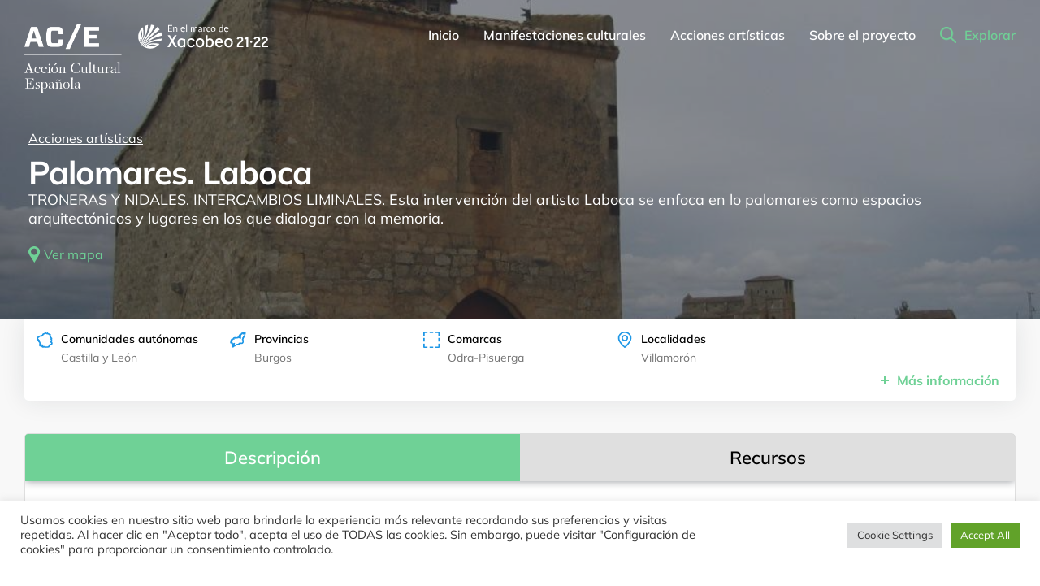

--- FILE ---
content_type: text/html; charset=UTF-8
request_url: https://xacobeo.accioncultural.es/palomares-laboca/
body_size: 19774
content:

<!doctype html>
<!--[if lt IE 9]><html class="no-js no-svg ie lt-ie9 lt-ie8 lt-ie7" lang="es"> <![endif]-->
<!--[if IE 9]><html class="no-js no-svg ie ie9 lt-ie9 lt-ie8" lang="es"> <![endif]-->
<!--[if gt IE 9]><!--><html class="no-js no-svg" lang="es"> <!--<![endif]-->
<head>
    <meta charset="UTF-8" />
    <meta name="description" content="Una ruta por los territorios de nuestro imaginario">
    <meta http-equiv="Content-Type" content="text/html; charset=UTF-8" />
    <meta http-equiv="X-UA-Compatible" content="IE=edge">
    <meta name="viewport" content="width=device-width, initial-scale=1, minimum-scale=1">
    <link rel="author" href="https://xacobeo.accioncultural.es/wp-content/themes/xacobeo/humans.txt" />
    <link rel="pingback" href="https://xacobeo.accioncultural.es/xmlrpc.php" />
    <link rel="profile" href="http://gmpg.org/xfn/11">
    <link rel="shortcut icon" href="data:,">
    <meta name='robots' content='index, follow, max-image-preview:large, max-snippet:-1, max-video-preview:-1' />

<!-- Google Tag Manager for WordPress by gtm4wp.com -->
<script data-cfasync="false" data-pagespeed-no-defer>
	var gtm4wp_datalayer_name = "dataLayer";
	var dataLayer = dataLayer || [];
</script>
<!-- End Google Tag Manager for WordPress by gtm4wp.com -->
	<!-- This site is optimized with the Yoast SEO plugin v26.1.1 - https://yoast.com/wordpress/plugins/seo/ -->
	<title>Palomares. Laboca - Xacobeo</title>
	<meta name="description" content="Esta intervención del artista Laboca se enfoca en lo palomares como espacios arquitectónicos y lugares en los que dialogar con la memoria." />
	<link rel="canonical" href="https://xacobeo.accioncultural.es/palomares-laboca/" />
	<meta property="og:locale" content="es_ES" />
	<meta property="og:type" content="article" />
	<meta property="og:title" content="Palomares. Laboca - Xacobeo" />
	<meta property="og:description" content="Esta intervención del artista Laboca se enfoca en lo palomares como espacios arquitectónicos y lugares en los que dialogar con la memoria." />
	<meta property="og:url" content="https://xacobeo.accioncultural.es/palomares-laboca/" />
	<meta property="og:site_name" content="Xacobeo" />
	<meta property="article:published_time" content="2022-03-23T12:12:31+00:00" />
	<meta property="article:modified_time" content="2022-06-24T08:44:01+00:00" />
	<meta property="og:image" content="https://xacobeo.accioncultural.es/wp-content/uploads/2022/03/Palomares.jpg" />
	<meta property="og:image:width" content="1024" />
	<meta property="og:image:height" content="768" />
	<meta property="og:image:type" content="image/jpeg" />
	<meta name="author" content="Raquel Mesa" />
	<meta name="twitter:card" content="summary_large_image" />
	<meta name="twitter:label1" content="Escrito por" />
	<meta name="twitter:data1" content="Raquel Mesa" />
	<meta name="twitter:label2" content="Tiempo de lectura" />
	<meta name="twitter:data2" content="1 minuto" />
	<script type="application/ld+json" class="yoast-schema-graph">{"@context":"https://schema.org","@graph":[{"@type":"WebPage","@id":"https://xacobeo.accioncultural.es/palomares-laboca/","url":"https://xacobeo.accioncultural.es/palomares-laboca/","name":"Palomares. Laboca - Xacobeo","isPartOf":{"@id":"https://xacobeo.accioncultural.es/#website"},"primaryImageOfPage":{"@id":"https://xacobeo.accioncultural.es/palomares-laboca/#primaryimage"},"image":{"@id":"https://xacobeo.accioncultural.es/palomares-laboca/#primaryimage"},"thumbnailUrl":"https://xacobeo.accioncultural.es/wp-content/uploads/2022/03/Palomares.jpg","datePublished":"2022-03-23T12:12:31+00:00","dateModified":"2022-06-24T08:44:01+00:00","author":{"@id":"https://xacobeo.accioncultural.es/#/schema/person/104cc910ad1a400d07a7e16b7073198d"},"description":"Esta intervención del artista Laboca se enfoca en lo palomares como espacios arquitectónicos y lugares en los que dialogar con la memoria.","breadcrumb":{"@id":"https://xacobeo.accioncultural.es/palomares-laboca/#breadcrumb"},"inLanguage":"es","potentialAction":[{"@type":"ReadAction","target":["https://xacobeo.accioncultural.es/palomares-laboca/"]}]},{"@type":"ImageObject","inLanguage":"es","@id":"https://xacobeo.accioncultural.es/palomares-laboca/#primaryimage","url":"https://xacobeo.accioncultural.es/wp-content/uploads/2022/03/Palomares.jpg","contentUrl":"https://xacobeo.accioncultural.es/wp-content/uploads/2022/03/Palomares.jpg","width":1024,"height":768},{"@type":"BreadcrumbList","@id":"https://xacobeo.accioncultural.es/palomares-laboca/#breadcrumb","itemListElement":[{"@type":"ListItem","position":1,"name":"Portada","item":"https://xacobeo.accioncultural.es/"},{"@type":"ListItem","position":2,"name":"Palomares. Laboca"}]},{"@type":"WebSite","@id":"https://xacobeo.accioncultural.es/#website","url":"https://xacobeo.accioncultural.es/","name":"Xacobeo","description":"Una ruta por los territorios de nuestro imaginario","potentialAction":[{"@type":"SearchAction","target":{"@type":"EntryPoint","urlTemplate":"https://xacobeo.accioncultural.es/?s={search_term_string}"},"query-input":{"@type":"PropertyValueSpecification","valueRequired":true,"valueName":"search_term_string"}}],"inLanguage":"es"},{"@type":"Person","@id":"https://xacobeo.accioncultural.es/#/schema/person/104cc910ad1a400d07a7e16b7073198d","name":"Raquel Mesa","image":{"@type":"ImageObject","inLanguage":"es","@id":"https://xacobeo.accioncultural.es/#/schema/person/image/","url":"https://secure.gravatar.com/avatar/e97419eb07fe847a5f114258a5737a615f4e56b06046bc15a2ba7202c7226360?s=96&d=mm&r=g","contentUrl":"https://secure.gravatar.com/avatar/e97419eb07fe847a5f114258a5737a615f4e56b06046bc15a2ba7202c7226360?s=96&d=mm&r=g","caption":"Raquel Mesa"},"url":"https://xacobeo.accioncultural.es/author/raquel-mesa/"}]}</script>
	<!-- / Yoast SEO plugin. -->


<link rel='dns-prefetch' href='//code.jquery.com' />
<link rel="alternate" type="application/rss+xml" title="Xacobeo &raquo; Feed" href="https://xacobeo.accioncultural.es/feed/" />
<link rel="alternate" type="application/rss+xml" title="Xacobeo &raquo; Feed de los comentarios" href="https://xacobeo.accioncultural.es/comments/feed/" />
<link rel="alternate" type="application/rss+xml" title="Xacobeo &raquo; Comentario Palomares. Laboca del feed" href="https://xacobeo.accioncultural.es/palomares-laboca/feed/" />
<link rel="alternate" title="oEmbed (JSON)" type="application/json+oembed" href="https://xacobeo.accioncultural.es/wp-json/oembed/1.0/embed?url=https%3A%2F%2Fxacobeo.accioncultural.es%2Fpalomares-laboca%2F" />
<link rel="alternate" title="oEmbed (XML)" type="text/xml+oembed" href="https://xacobeo.accioncultural.es/wp-json/oembed/1.0/embed?url=https%3A%2F%2Fxacobeo.accioncultural.es%2Fpalomares-laboca%2F&#038;format=xml" />
<style id='wp-img-auto-sizes-contain-inline-css' type='text/css'>
img:is([sizes=auto i],[sizes^="auto," i]){contain-intrinsic-size:3000px 1500px}
/*# sourceURL=wp-img-auto-sizes-contain-inline-css */
</style>
<style id='wp-emoji-styles-inline-css' type='text/css'>

	img.wp-smiley, img.emoji {
		display: inline !important;
		border: none !important;
		box-shadow: none !important;
		height: 1em !important;
		width: 1em !important;
		margin: 0 0.07em !important;
		vertical-align: -0.1em !important;
		background: none !important;
		padding: 0 !important;
	}
/*# sourceURL=wp-emoji-styles-inline-css */
</style>
<style id='wp-block-library-inline-css' type='text/css'>
:root{--wp-block-synced-color:#7a00df;--wp-block-synced-color--rgb:122,0,223;--wp-bound-block-color:var(--wp-block-synced-color);--wp-editor-canvas-background:#ddd;--wp-admin-theme-color:#007cba;--wp-admin-theme-color--rgb:0,124,186;--wp-admin-theme-color-darker-10:#006ba1;--wp-admin-theme-color-darker-10--rgb:0,107,160.5;--wp-admin-theme-color-darker-20:#005a87;--wp-admin-theme-color-darker-20--rgb:0,90,135;--wp-admin-border-width-focus:2px}@media (min-resolution:192dpi){:root{--wp-admin-border-width-focus:1.5px}}.wp-element-button{cursor:pointer}:root .has-very-light-gray-background-color{background-color:#eee}:root .has-very-dark-gray-background-color{background-color:#313131}:root .has-very-light-gray-color{color:#eee}:root .has-very-dark-gray-color{color:#313131}:root .has-vivid-green-cyan-to-vivid-cyan-blue-gradient-background{background:linear-gradient(135deg,#00d084,#0693e3)}:root .has-purple-crush-gradient-background{background:linear-gradient(135deg,#34e2e4,#4721fb 50%,#ab1dfe)}:root .has-hazy-dawn-gradient-background{background:linear-gradient(135deg,#faaca8,#dad0ec)}:root .has-subdued-olive-gradient-background{background:linear-gradient(135deg,#fafae1,#67a671)}:root .has-atomic-cream-gradient-background{background:linear-gradient(135deg,#fdd79a,#004a59)}:root .has-nightshade-gradient-background{background:linear-gradient(135deg,#330968,#31cdcf)}:root .has-midnight-gradient-background{background:linear-gradient(135deg,#020381,#2874fc)}:root{--wp--preset--font-size--normal:16px;--wp--preset--font-size--huge:42px}.has-regular-font-size{font-size:1em}.has-larger-font-size{font-size:2.625em}.has-normal-font-size{font-size:var(--wp--preset--font-size--normal)}.has-huge-font-size{font-size:var(--wp--preset--font-size--huge)}.has-text-align-center{text-align:center}.has-text-align-left{text-align:left}.has-text-align-right{text-align:right}.has-fit-text{white-space:nowrap!important}#end-resizable-editor-section{display:none}.aligncenter{clear:both}.items-justified-left{justify-content:flex-start}.items-justified-center{justify-content:center}.items-justified-right{justify-content:flex-end}.items-justified-space-between{justify-content:space-between}.screen-reader-text{border:0;clip-path:inset(50%);height:1px;margin:-1px;overflow:hidden;padding:0;position:absolute;width:1px;word-wrap:normal!important}.screen-reader-text:focus{background-color:#ddd;clip-path:none;color:#444;display:block;font-size:1em;height:auto;left:5px;line-height:normal;padding:15px 23px 14px;text-decoration:none;top:5px;width:auto;z-index:100000}html :where(.has-border-color){border-style:solid}html :where([style*=border-top-color]){border-top-style:solid}html :where([style*=border-right-color]){border-right-style:solid}html :where([style*=border-bottom-color]){border-bottom-style:solid}html :where([style*=border-left-color]){border-left-style:solid}html :where([style*=border-width]){border-style:solid}html :where([style*=border-top-width]){border-top-style:solid}html :where([style*=border-right-width]){border-right-style:solid}html :where([style*=border-bottom-width]){border-bottom-style:solid}html :where([style*=border-left-width]){border-left-style:solid}html :where(img[class*=wp-image-]){height:auto;max-width:100%}:where(figure){margin:0 0 1em}html :where(.is-position-sticky){--wp-admin--admin-bar--position-offset:var(--wp-admin--admin-bar--height,0px)}@media screen and (max-width:600px){html :where(.is-position-sticky){--wp-admin--admin-bar--position-offset:0px}}

/*# sourceURL=wp-block-library-inline-css */
</style><style id='global-styles-inline-css' type='text/css'>
:root{--wp--preset--aspect-ratio--square: 1;--wp--preset--aspect-ratio--4-3: 4/3;--wp--preset--aspect-ratio--3-4: 3/4;--wp--preset--aspect-ratio--3-2: 3/2;--wp--preset--aspect-ratio--2-3: 2/3;--wp--preset--aspect-ratio--16-9: 16/9;--wp--preset--aspect-ratio--9-16: 9/16;--wp--preset--color--black: #000000;--wp--preset--color--cyan-bluish-gray: #abb8c3;--wp--preset--color--white: #ffffff;--wp--preset--color--pale-pink: #f78da7;--wp--preset--color--vivid-red: #cf2e2e;--wp--preset--color--luminous-vivid-orange: #ff6900;--wp--preset--color--luminous-vivid-amber: #fcb900;--wp--preset--color--light-green-cyan: #7bdcb5;--wp--preset--color--vivid-green-cyan: #00d084;--wp--preset--color--pale-cyan-blue: #8ed1fc;--wp--preset--color--vivid-cyan-blue: #0693e3;--wp--preset--color--vivid-purple: #9b51e0;--wp--preset--gradient--vivid-cyan-blue-to-vivid-purple: linear-gradient(135deg,rgb(6,147,227) 0%,rgb(155,81,224) 100%);--wp--preset--gradient--light-green-cyan-to-vivid-green-cyan: linear-gradient(135deg,rgb(122,220,180) 0%,rgb(0,208,130) 100%);--wp--preset--gradient--luminous-vivid-amber-to-luminous-vivid-orange: linear-gradient(135deg,rgb(252,185,0) 0%,rgb(255,105,0) 100%);--wp--preset--gradient--luminous-vivid-orange-to-vivid-red: linear-gradient(135deg,rgb(255,105,0) 0%,rgb(207,46,46) 100%);--wp--preset--gradient--very-light-gray-to-cyan-bluish-gray: linear-gradient(135deg,rgb(238,238,238) 0%,rgb(169,184,195) 100%);--wp--preset--gradient--cool-to-warm-spectrum: linear-gradient(135deg,rgb(74,234,220) 0%,rgb(151,120,209) 20%,rgb(207,42,186) 40%,rgb(238,44,130) 60%,rgb(251,105,98) 80%,rgb(254,248,76) 100%);--wp--preset--gradient--blush-light-purple: linear-gradient(135deg,rgb(255,206,236) 0%,rgb(152,150,240) 100%);--wp--preset--gradient--blush-bordeaux: linear-gradient(135deg,rgb(254,205,165) 0%,rgb(254,45,45) 50%,rgb(107,0,62) 100%);--wp--preset--gradient--luminous-dusk: linear-gradient(135deg,rgb(255,203,112) 0%,rgb(199,81,192) 50%,rgb(65,88,208) 100%);--wp--preset--gradient--pale-ocean: linear-gradient(135deg,rgb(255,245,203) 0%,rgb(182,227,212) 50%,rgb(51,167,181) 100%);--wp--preset--gradient--electric-grass: linear-gradient(135deg,rgb(202,248,128) 0%,rgb(113,206,126) 100%);--wp--preset--gradient--midnight: linear-gradient(135deg,rgb(2,3,129) 0%,rgb(40,116,252) 100%);--wp--preset--font-size--small: 13px;--wp--preset--font-size--medium: 20px;--wp--preset--font-size--large: 36px;--wp--preset--font-size--x-large: 42px;--wp--preset--spacing--20: 0.44rem;--wp--preset--spacing--30: 0.67rem;--wp--preset--spacing--40: 1rem;--wp--preset--spacing--50: 1.5rem;--wp--preset--spacing--60: 2.25rem;--wp--preset--spacing--70: 3.38rem;--wp--preset--spacing--80: 5.06rem;--wp--preset--shadow--natural: 6px 6px 9px rgba(0, 0, 0, 0.2);--wp--preset--shadow--deep: 12px 12px 50px rgba(0, 0, 0, 0.4);--wp--preset--shadow--sharp: 6px 6px 0px rgba(0, 0, 0, 0.2);--wp--preset--shadow--outlined: 6px 6px 0px -3px rgb(255, 255, 255), 6px 6px rgb(0, 0, 0);--wp--preset--shadow--crisp: 6px 6px 0px rgb(0, 0, 0);}:where(.is-layout-flex){gap: 0.5em;}:where(.is-layout-grid){gap: 0.5em;}body .is-layout-flex{display: flex;}.is-layout-flex{flex-wrap: wrap;align-items: center;}.is-layout-flex > :is(*, div){margin: 0;}body .is-layout-grid{display: grid;}.is-layout-grid > :is(*, div){margin: 0;}:where(.wp-block-columns.is-layout-flex){gap: 2em;}:where(.wp-block-columns.is-layout-grid){gap: 2em;}:where(.wp-block-post-template.is-layout-flex){gap: 1.25em;}:where(.wp-block-post-template.is-layout-grid){gap: 1.25em;}.has-black-color{color: var(--wp--preset--color--black) !important;}.has-cyan-bluish-gray-color{color: var(--wp--preset--color--cyan-bluish-gray) !important;}.has-white-color{color: var(--wp--preset--color--white) !important;}.has-pale-pink-color{color: var(--wp--preset--color--pale-pink) !important;}.has-vivid-red-color{color: var(--wp--preset--color--vivid-red) !important;}.has-luminous-vivid-orange-color{color: var(--wp--preset--color--luminous-vivid-orange) !important;}.has-luminous-vivid-amber-color{color: var(--wp--preset--color--luminous-vivid-amber) !important;}.has-light-green-cyan-color{color: var(--wp--preset--color--light-green-cyan) !important;}.has-vivid-green-cyan-color{color: var(--wp--preset--color--vivid-green-cyan) !important;}.has-pale-cyan-blue-color{color: var(--wp--preset--color--pale-cyan-blue) !important;}.has-vivid-cyan-blue-color{color: var(--wp--preset--color--vivid-cyan-blue) !important;}.has-vivid-purple-color{color: var(--wp--preset--color--vivid-purple) !important;}.has-black-background-color{background-color: var(--wp--preset--color--black) !important;}.has-cyan-bluish-gray-background-color{background-color: var(--wp--preset--color--cyan-bluish-gray) !important;}.has-white-background-color{background-color: var(--wp--preset--color--white) !important;}.has-pale-pink-background-color{background-color: var(--wp--preset--color--pale-pink) !important;}.has-vivid-red-background-color{background-color: var(--wp--preset--color--vivid-red) !important;}.has-luminous-vivid-orange-background-color{background-color: var(--wp--preset--color--luminous-vivid-orange) !important;}.has-luminous-vivid-amber-background-color{background-color: var(--wp--preset--color--luminous-vivid-amber) !important;}.has-light-green-cyan-background-color{background-color: var(--wp--preset--color--light-green-cyan) !important;}.has-vivid-green-cyan-background-color{background-color: var(--wp--preset--color--vivid-green-cyan) !important;}.has-pale-cyan-blue-background-color{background-color: var(--wp--preset--color--pale-cyan-blue) !important;}.has-vivid-cyan-blue-background-color{background-color: var(--wp--preset--color--vivid-cyan-blue) !important;}.has-vivid-purple-background-color{background-color: var(--wp--preset--color--vivid-purple) !important;}.has-black-border-color{border-color: var(--wp--preset--color--black) !important;}.has-cyan-bluish-gray-border-color{border-color: var(--wp--preset--color--cyan-bluish-gray) !important;}.has-white-border-color{border-color: var(--wp--preset--color--white) !important;}.has-pale-pink-border-color{border-color: var(--wp--preset--color--pale-pink) !important;}.has-vivid-red-border-color{border-color: var(--wp--preset--color--vivid-red) !important;}.has-luminous-vivid-orange-border-color{border-color: var(--wp--preset--color--luminous-vivid-orange) !important;}.has-luminous-vivid-amber-border-color{border-color: var(--wp--preset--color--luminous-vivid-amber) !important;}.has-light-green-cyan-border-color{border-color: var(--wp--preset--color--light-green-cyan) !important;}.has-vivid-green-cyan-border-color{border-color: var(--wp--preset--color--vivid-green-cyan) !important;}.has-pale-cyan-blue-border-color{border-color: var(--wp--preset--color--pale-cyan-blue) !important;}.has-vivid-cyan-blue-border-color{border-color: var(--wp--preset--color--vivid-cyan-blue) !important;}.has-vivid-purple-border-color{border-color: var(--wp--preset--color--vivid-purple) !important;}.has-vivid-cyan-blue-to-vivid-purple-gradient-background{background: var(--wp--preset--gradient--vivid-cyan-blue-to-vivid-purple) !important;}.has-light-green-cyan-to-vivid-green-cyan-gradient-background{background: var(--wp--preset--gradient--light-green-cyan-to-vivid-green-cyan) !important;}.has-luminous-vivid-amber-to-luminous-vivid-orange-gradient-background{background: var(--wp--preset--gradient--luminous-vivid-amber-to-luminous-vivid-orange) !important;}.has-luminous-vivid-orange-to-vivid-red-gradient-background{background: var(--wp--preset--gradient--luminous-vivid-orange-to-vivid-red) !important;}.has-very-light-gray-to-cyan-bluish-gray-gradient-background{background: var(--wp--preset--gradient--very-light-gray-to-cyan-bluish-gray) !important;}.has-cool-to-warm-spectrum-gradient-background{background: var(--wp--preset--gradient--cool-to-warm-spectrum) !important;}.has-blush-light-purple-gradient-background{background: var(--wp--preset--gradient--blush-light-purple) !important;}.has-blush-bordeaux-gradient-background{background: var(--wp--preset--gradient--blush-bordeaux) !important;}.has-luminous-dusk-gradient-background{background: var(--wp--preset--gradient--luminous-dusk) !important;}.has-pale-ocean-gradient-background{background: var(--wp--preset--gradient--pale-ocean) !important;}.has-electric-grass-gradient-background{background: var(--wp--preset--gradient--electric-grass) !important;}.has-midnight-gradient-background{background: var(--wp--preset--gradient--midnight) !important;}.has-small-font-size{font-size: var(--wp--preset--font-size--small) !important;}.has-medium-font-size{font-size: var(--wp--preset--font-size--medium) !important;}.has-large-font-size{font-size: var(--wp--preset--font-size--large) !important;}.has-x-large-font-size{font-size: var(--wp--preset--font-size--x-large) !important;}
/*# sourceURL=global-styles-inline-css */
</style>

<style id='classic-theme-styles-inline-css' type='text/css'>
/*! This file is auto-generated */
.wp-block-button__link{color:#fff;background-color:#32373c;border-radius:9999px;box-shadow:none;text-decoration:none;padding:calc(.667em + 2px) calc(1.333em + 2px);font-size:1.125em}.wp-block-file__button{background:#32373c;color:#fff;text-decoration:none}
/*# sourceURL=/wp-includes/css/classic-themes.min.css */
</style>
<link rel='stylesheet' id='cookie-law-info-css' href='https://xacobeo.accioncultural.es/wp-content/plugins/cookie-law-info/legacy/public/css/cookie-law-info-public.css?ver=3.3.5' type='text/css' media='all' />
<link rel='stylesheet' id='cookie-law-info-gdpr-css' href='https://xacobeo.accioncultural.es/wp-content/plugins/cookie-law-info/legacy/public/css/cookie-law-info-gdpr.css?ver=3.3.5' type='text/css' media='all' />
<link rel='stylesheet' id='styles_0-css' href='https://xacobeo.accioncultural.es/wp-content/themes/xacobeo/assets/dist/css/simplebar.min.css?ver=bf00ade1a3564a078507f0b4ca0a2824' type='text/css' media='all' />
<link rel='stylesheet' id='styles_1-css' href='https://xacobeo.accioncultural.es/wp-content/themes/xacobeo/assets/dist/css/tiny-slider.min.css?ver=bf00ade1a3564a078507f0b4ca0a2824' type='text/css' media='all' />
<link rel='stylesheet' id='styles_2-css' href='https://xacobeo.accioncultural.es/wp-content/themes/xacobeo/assets/dist/css/style.min.css?ver=bf00ade1a3564a078507f0b4ca0a2824' type='text/css' media='all' />
<script type="text/javascript" src="https://code.jquery.com/jquery-3.4.1.min.js" id="jquery-js"></script>
<script type="text/javascript" id="cookie-law-info-js-extra">
/* <![CDATA[ */
var Cli_Data = {"nn_cookie_ids":[],"cookielist":[],"non_necessary_cookies":[],"ccpaEnabled":"","ccpaRegionBased":"","ccpaBarEnabled":"","strictlyEnabled":["necessary","obligatoire"],"ccpaType":"gdpr","js_blocking":"1","custom_integration":"","triggerDomRefresh":"","secure_cookies":""};
var cli_cookiebar_settings = {"animate_speed_hide":"500","animate_speed_show":"500","background":"#FFF","border":"#b1a6a6c2","border_on":"","button_1_button_colour":"#61a229","button_1_button_hover":"#4e8221","button_1_link_colour":"#fff","button_1_as_button":"1","button_1_new_win":"","button_2_button_colour":"#333","button_2_button_hover":"#292929","button_2_link_colour":"#444","button_2_as_button":"","button_2_hidebar":"","button_3_button_colour":"#dedfe0","button_3_button_hover":"#b2b2b3","button_3_link_colour":"#333333","button_3_as_button":"1","button_3_new_win":"","button_4_button_colour":"#dedfe0","button_4_button_hover":"#b2b2b3","button_4_link_colour":"#333333","button_4_as_button":"1","button_7_button_colour":"#61a229","button_7_button_hover":"#4e8221","button_7_link_colour":"#fff","button_7_as_button":"1","button_7_new_win":"","font_family":"inherit","header_fix":"","notify_animate_hide":"1","notify_animate_show":"","notify_div_id":"#cookie-law-info-bar","notify_position_horizontal":"right","notify_position_vertical":"bottom","scroll_close":"","scroll_close_reload":"","accept_close_reload":"","reject_close_reload":"","showagain_tab":"","showagain_background":"#fff","showagain_border":"#000","showagain_div_id":"#cookie-law-info-again","showagain_x_position":"100px","text":"#333333","show_once_yn":"","show_once":"10000","logging_on":"","as_popup":"","popup_overlay":"1","bar_heading_text":"","cookie_bar_as":"banner","popup_showagain_position":"bottom-right","widget_position":"left"};
var log_object = {"ajax_url":"https://xacobeo.accioncultural.es/wp-admin/admin-ajax.php"};
//# sourceURL=cookie-law-info-js-extra
/* ]]> */
</script>
<script type="text/javascript" src="https://xacobeo.accioncultural.es/wp-content/plugins/cookie-law-info/legacy/public/js/cookie-law-info-public.js?ver=3.3.5" id="cookie-law-info-js"></script>
<link rel="https://api.w.org/" href="https://xacobeo.accioncultural.es/wp-json/" /><link rel="alternate" title="JSON" type="application/json" href="https://xacobeo.accioncultural.es/wp-json/wp/v2/posts/1885" /><link rel="EditURI" type="application/rsd+xml" title="RSD" href="https://xacobeo.accioncultural.es/xmlrpc.php?rsd" />

<link rel='shortlink' href='https://xacobeo.accioncultural.es/?p=1885' />

<!-- Google Tag Manager for WordPress by gtm4wp.com -->
<!-- GTM Container placement set to footer -->
<script data-cfasync="false" data-pagespeed-no-defer>
	var dataLayer_content = {"pageTitle":"Palomares. Laboca - Xacobeo","pagePostType":"post","pagePostType2":"single-post","pageCategory":["acciones-artisticas"],"postCountOnPage":1,"postCountTotal":1};
	dataLayer.push( dataLayer_content );
</script>
<script data-cfasync="false" data-pagespeed-no-defer>
(function(w,d,s,l,i){w[l]=w[l]||[];w[l].push({'gtm.start':
new Date().getTime(),event:'gtm.js'});var f=d.getElementsByTagName(s)[0],
j=d.createElement(s),dl=l!='dataLayer'?'&l='+l:'';j.async=true;j.src=
'//www.googletagmanager.com/gtm.js?id='+i+dl;f.parentNode.insertBefore(j,f);
})(window,document,'script','dataLayer','GTM-54G5HHD');
</script>
<!-- End Google Tag Manager for WordPress by gtm4wp.com --><link rel="icon" href="https://xacobeo.accioncultural.es/wp-content/uploads/2022/03/Favicoon-xacobeo.png" sizes="32x32" />
<link rel="icon" href="https://xacobeo.accioncultural.es/wp-content/uploads/2022/03/Favicoon-xacobeo.png" sizes="192x192" />
<link rel="apple-touch-icon" href="https://xacobeo.accioncultural.es/wp-content/uploads/2022/03/Favicoon-xacobeo.png" />
<meta name="msapplication-TileImage" content="https://xacobeo.accioncultural.es/wp-content/uploads/2022/03/Favicoon-xacobeo.png" />

				<!-- Global site tag (gtag.js) - Google Analytics -->
		<script async src="https://www.googletagmanager.com/gtag/js?id=UA-27121393-1"></script>
		<script>
		  window.dataLayer = window.dataLayer || [];
		  function gtag(){dataLayer.push(arguments);}
		  gtag('js', new Date());

		  gtag('config', 'UA-27121393-1');
		</script>
	<link rel='stylesheet' id='cookie-law-info-table-css' href='https://xacobeo.accioncultural.es/wp-content/plugins/cookie-law-info/legacy/public/css/cookie-law-info-table.css?ver=3.3.5' type='text/css' media='all' />
</head>

	<body>

		  <!-- single.twig -->
  <!-- _header.twig -->
<header id="header" class="">
	<!-- _header_logos.twig -->
<div class="header--logos">
  <a href="https://xacobeo.accioncultural.es">
    <img src="https://xacobeo.accioncultural.es/wp-content/themes/xacobeo/assets/dist/images/logo-ace.png" alt="">
    <img src="https://xacobeo.accioncultural.es/wp-content/themes/xacobeo/assets/dist/images/logo-ace-negro.png" alt="">
  </a>
  <a href="">
    <img src="https://xacobeo.accioncultural.es/wp-content/themes/xacobeo/assets/dist/images/logo-xacobeo.svg" alt="">
    <img src="https://xacobeo.accioncultural.es/wp-content/themes/xacobeo/assets/dist/images/logo-xacobeo-negro.svg" alt="">
  </a>
</div>	<!-- _header_menu.twig -->
    <div class="header--menu">
      <div class="header--hamburger">
        <span></span>
        <span></span>
        <span></span>
        <span></span>
      </div>
      <nav>
                    <a target="" href="https://xacobeo.accioncultural.es/" class="font-semibold font-weight-semibold color-blanco">Inicio</a>
                                <a target="" href="https://xacobeo.accioncultural.es/manifestaciones-culturales/" class="font-semibold font-weight-semibold color-blanco category-menu">Manifestaciones culturales</a>
                            <!-- _categorias.twig -->
	<nav class="category-menu--menu background-blanco" data-simplebar>
		<button class="close-category-menu">
      <svg width="30" height="30" viewBox="0 0 30 30" fill="none" xmlns="http://www.w3.org/2000/svg">
          <path d="M6.61612 6.61612C7.10427 6.12796 7.89573 6.12796 8.38388 6.61612L15 13.2322L21.6161 6.61612C22.1043 6.12796 22.8957 6.12796 23.3839 6.61612C23.872 7.10427 23.872 7.89573 23.3839 8.38388L16.7678 15L23.3839 21.6161C23.872 22.1043 23.872 22.8957 23.3839 23.3839C22.8957 23.872 22.1043 23.872 21.6161 23.3839L15 16.7678L8.38388 23.3839C7.89573 23.872 7.10427 23.872 6.61612 23.3839C6.12796 22.8957 6.12796 22.1043 6.61612 21.6161L13.2322 15L6.61612 8.38388C6.12796 7.89573 6.12796 7.10427 6.61612 6.61612Z" fill="white"/>
          <path d="M6.61612 6.61612C7.10427 6.12796 7.89573 6.12796 8.38388 6.61612L15 13.2322L21.6161 6.61612C22.1043 6.12796 22.8957 6.12796 23.3839 6.61612C23.872 7.10427 23.872 7.89573 23.3839 8.38388L16.7678 15L23.3839 21.6161C23.872 22.1043 23.872 22.8957 23.3839 23.3839C22.8957 23.872 22.1043 23.872 21.6161 23.3839L15 16.7678L8.38388 23.3839C7.89573 23.872 7.10427 23.872 6.61612 23.3839C6.12796 22.8957 6.12796 22.1043 6.61612 21.6161L13.2322 15L6.61612 8.38388C6.12796 7.89573 6.12796 7.10427 6.61612 6.61612Z" fill="#C0C1C3"/>
      </svg>
  	</button>

  	<div class="contenedor">
      <p class="font-bold font-weight-bold color-black">
        Rutas para todos los gustos por nuestro patrimonio inmaterial
      </p>
    </div>
    <div class="contenedor grid col-3">
      <a href="https://xacobeo.accioncultural.es/manifestaciones-culturales" class="category-menu-movil">
        <div class="elemento__tarjeta menu">
            <div class="elemento__tarjeta--contenido">
              <h3 class="elemento__subtitulo font-regular font-weight-regular align-center color-blanco">
                Ver todas
              </h3>
            </div>
        </div>
      </a>
	            	              	    	<a href="https://xacobeo.accioncultural.es/proyectos/acogida-tradicional/">
            <div class="elemento__tarjeta menu">
              <div class="elemento__tarjeta--imagen background-negro">
                <img src="https://xacobeo.accioncultural.es/wp-content/uploads/2022/04/Acogida-tradicional1.png" srcset="https://xacobeo.accioncultural.es/wp-content/uploads/2022/04/Acogida-tradicional1.png 461w, https://xacobeo.accioncultural.es/wp-content/uploads/2022/04/Acogida-tradicional1-250x300.png 250w" sizes="(max-width: 461px) 100vw, 461px" alt=""/>
              </div>
              <div class="elemento__tarjeta--contenido">
                <h3 class="elemento__subtitulo font-regular font-weight-regular align-center color-blanco">
                  Acogida tradicional
                </h3>
              </div>
            </div>
          </a>
        	              	    	<a href="https://xacobeo.accioncultural.es/proyectos/arquitecturas-del-paisaje/">
            <div class="elemento__tarjeta menu">
              <div class="elemento__tarjeta--imagen background-negro">
                <img src="https://xacobeo.accioncultural.es/wp-content/uploads/2022/03/20170906_153054-scaled-e1647945961920.jpg" srcset="" sizes="(max-width: 667px) 100vw, 667px" alt=""/>
              </div>
              <div class="elemento__tarjeta--contenido">
                <h3 class="elemento__subtitulo font-regular font-weight-regular align-center color-blanco">
                  Arquitecturas del paisaje
                </h3>
              </div>
            </div>
          </a>
        	              	    	<a href="https://xacobeo.accioncultural.es/proyectos/comunidad-gitana/">
            <div class="elemento__tarjeta menu">
              <div class="elemento__tarjeta--imagen background-negro">
                <img src="https://xacobeo.accioncultural.es/wp-content/uploads/2022/03/S_BASO_00191.jpg" srcset="https://xacobeo.accioncultural.es/wp-content/uploads/2022/03/S_BASO_00191.jpg 1200w, https://xacobeo.accioncultural.es/wp-content/uploads/2022/03/S_BASO_00191-300x217.jpg 300w, https://xacobeo.accioncultural.es/wp-content/uploads/2022/03/S_BASO_00191-1024x740.jpg 1024w, https://xacobeo.accioncultural.es/wp-content/uploads/2022/03/S_BASO_00191-768x555.jpg 768w" sizes="(max-width: 1200px) 100vw, 1200px" alt=""/>
              </div>
              <div class="elemento__tarjeta--contenido">
                <h3 class="elemento__subtitulo font-regular font-weight-regular align-center color-blanco">
                  Comunidad Gitana
                </h3>
              </div>
            </div>
          </a>
        	              	    	<a href="https://xacobeo.accioncultural.es/proyectos/danzas-tradicionales/">
            <div class="elemento__tarjeta menu">
              <div class="elemento__tarjeta--imagen background-negro">
                <img src="https://xacobeo.accioncultural.es/wp-content/uploads/2022/04/Danzas-tradicionales1.png" srcset="https://xacobeo.accioncultural.es/wp-content/uploads/2022/04/Danzas-tradicionales1.png 461w, https://xacobeo.accioncultural.es/wp-content/uploads/2022/04/Danzas-tradicionales1-251x300.png 251w" sizes="(max-width: 461px) 100vw, 461px" alt=""/>
              </div>
              <div class="elemento__tarjeta--contenido">
                <h3 class="elemento__subtitulo font-regular font-weight-regular align-center color-blanco">
                  Danzas tradicionales
                </h3>
              </div>
            </div>
          </a>
        	              	    	<a href="https://xacobeo.accioncultural.es/proyectos/gastronomia-tecnicas-conservacion-tradicional/">
            <div class="elemento__tarjeta menu">
              <div class="elemento__tarjeta--imagen background-negro">
                <img src="https://xacobeo.accioncultural.es/wp-content/uploads/2022/04/Gastronomia.png" srcset="https://xacobeo.accioncultural.es/wp-content/uploads/2022/04/Gastronomia.png 461w, https://xacobeo.accioncultural.es/wp-content/uploads/2022/04/Gastronomia-250x300.png 250w" sizes="(max-width: 461px) 100vw, 461px" alt=""/>
              </div>
              <div class="elemento__tarjeta--contenido">
                <h3 class="elemento__subtitulo font-regular font-weight-regular align-center color-blanco">
                  Gastronomía y técnicas de conservación tradicional
                </h3>
              </div>
            </div>
          </a>
        	              	    	<a href="https://xacobeo.accioncultural.es/proyectos/leyendas-del-camino/">
            <div class="elemento__tarjeta menu">
              <div class="elemento__tarjeta--imagen background-negro">
                <img src="https://xacobeo.accioncultural.es/wp-content/uploads/2022/04/Leyendas-del-camino.png" srcset="https://xacobeo.accioncultural.es/wp-content/uploads/2022/04/Leyendas-del-camino.png 461w, https://xacobeo.accioncultural.es/wp-content/uploads/2022/04/Leyendas-del-camino-250x300.png 250w" sizes="(max-width: 461px) 100vw, 461px" alt=""/>
              </div>
              <div class="elemento__tarjeta--contenido">
                <h3 class="elemento__subtitulo font-regular font-weight-regular align-center color-blanco">
                  Leyendas del camino
                </h3>
              </div>
            </div>
          </a>
        	              	    	<a href="https://xacobeo.accioncultural.es/proyectos/oficios-artesanias/">
            <div class="elemento__tarjeta menu">
              <div class="elemento__tarjeta--imagen background-negro">
                <img src="https://xacobeo.accioncultural.es/wp-content/uploads/2022/04/Gastronomia-1.png" srcset="https://xacobeo.accioncultural.es/wp-content/uploads/2022/04/Gastronomia-1.png 461w, https://xacobeo.accioncultural.es/wp-content/uploads/2022/04/Gastronomia-1-250x300.png 250w" sizes="(max-width: 461px) 100vw, 461px" alt=""/>
              </div>
              <div class="elemento__tarjeta--contenido">
                <h3 class="elemento__subtitulo font-regular font-weight-regular align-center color-blanco">
                  Oficios y artesanías
                </h3>
              </div>
            </div>
          </a>
        	              	    	<a href="https://xacobeo.accioncultural.es/proyectos/ritualidades/">
            <div class="elemento__tarjeta menu">
              <div class="elemento__tarjeta--imagen background-negro">
                <img src="https://xacobeo.accioncultural.es/wp-content/uploads/2022/04/Ritualidades1.png" srcset="https://xacobeo.accioncultural.es/wp-content/uploads/2022/04/Ritualidades1.png 461w, https://xacobeo.accioncultural.es/wp-content/uploads/2022/04/Ritualidades1-250x300.png 250w" sizes="(max-width: 461px) 100vw, 461px" alt=""/>
              </div>
              <div class="elemento__tarjeta--contenido">
                <h3 class="elemento__subtitulo font-regular font-weight-regular align-center color-blanco">
                  Ritualidades
                </h3>
              </div>
            </div>
          </a>
        	              	    	<a href="https://xacobeo.accioncultural.es/proyectos/sonidos-camino/">
            <div class="elemento__tarjeta menu">
              <div class="elemento__tarjeta--imagen background-negro">
                <img src="https://xacobeo.accioncultural.es/wp-content/uploads/2022/04/Sonidos-del-camino1.png" srcset="https://xacobeo.accioncultural.es/wp-content/uploads/2022/04/Sonidos-del-camino1.png 460w, https://xacobeo.accioncultural.es/wp-content/uploads/2022/04/Sonidos-del-camino1-250x300.png 250w" sizes="(max-width: 460px) 100vw, 460px" alt=""/>
              </div>
              <div class="elemento__tarjeta--contenido">
                <h3 class="elemento__subtitulo font-regular font-weight-regular align-center color-blanco">
                  Sonidos del camino
                </h3>
              </div>
            </div>
          </a>
        	              	    	<a href="https://xacobeo.accioncultural.es/proyectos/tradicion-oral/">
            <div class="elemento__tarjeta menu">
              <div class="elemento__tarjeta--imagen background-negro">
                <img src="https://xacobeo.accioncultural.es/wp-content/uploads/2022/02/01-CARNESTOLENDAS.-2010.-en-Llamas-de-la-Ribera.jpg" srcset="https://xacobeo.accioncultural.es/wp-content/uploads/2022/02/01-CARNESTOLENDAS.-2010.-en-Llamas-de-la-Ribera.jpg 2500w, https://xacobeo.accioncultural.es/wp-content/uploads/2022/02/01-CARNESTOLENDAS.-2010.-en-Llamas-de-la-Ribera-300x225.jpg 300w, https://xacobeo.accioncultural.es/wp-content/uploads/2022/02/01-CARNESTOLENDAS.-2010.-en-Llamas-de-la-Ribera-1024x768.jpg 1024w, https://xacobeo.accioncultural.es/wp-content/uploads/2022/02/01-CARNESTOLENDAS.-2010.-en-Llamas-de-la-Ribera-768x576.jpg 768w, https://xacobeo.accioncultural.es/wp-content/uploads/2022/02/01-CARNESTOLENDAS.-2010.-en-Llamas-de-la-Ribera-1536x1152.jpg 1536w, https://xacobeo.accioncultural.es/wp-content/uploads/2022/02/01-CARNESTOLENDAS.-2010.-en-Llamas-de-la-Ribera-2048x1536.jpg 2048w" sizes="(max-width: 2500px) 100vw, 2500px" alt="01 Carnestolendas 2010 en Llamas de la Ribera, León"/>
              </div>
              <div class="elemento__tarjeta--contenido">
                <h3 class="elemento__subtitulo font-regular font-weight-regular align-center color-blanco">
                  Tradición oral
                </h3>
              </div>
            </div>
          </a>
        	    	  </div>

	</nav>
                                <a target="" href="/proyectos/acciones-artisticas" class="font-semibold font-weight-semibold color-blanco">Acciones artísticas</a>
                                <a target="" href="https://xacobeo.accioncultural.es/sobre-el-proyecto/" class="font-semibold font-weight-semibold color-blanco">Sobre el proyecto</a>
                                <a target="" href="https://xacobeo.accioncultural.es/busqueda/" class="font-semibold font-weight-semibold color-primary">Explorar</a>
                          </nav>
    </div>
	
</header>
		

		
	              
    <!-- _bloque_content_header.twig -->

<section class="bloque__hero single background-negro">
                      <div class="bloque__hero--fondo">
        <img src="https://xacobeo.accioncultural.es/wp-content/uploads/2022/03/Palomares.jpg" srcset="https://xacobeo.accioncultural.es/wp-content/uploads/2022/03/Palomares.jpg 1024w, https://xacobeo.accioncultural.es/wp-content/uploads/2022/03/Palomares-300x225.jpg 300w, https://xacobeo.accioncultural.es/wp-content/uploads/2022/03/Palomares-768x576.jpg 768w" sizes="(max-width: 1024px) 100vw, 1024px" alt="">
      </div>
      
  <div class="contenedor color-blanco">
    
          <a href="https://xacobeo.accioncultural.es/proyectos/acciones-artisticas/" class="" style="color: white;">Acciones artísticas</a>        
              <h2 class="elemento__titulo--medium align-left font-bold font-weight-bold">Palomares. Laboca</h2>
              <p class="align-left">
        TRONERAS Y NIDALES. INTERCAMBIOS LIMINALES. 
Esta intervención del artista Laboca se enfoca en lo palomares como espacios arquitectónicos y lugares en los que dialogar con la memoria.
 
      </p>
                  <a href="" class="color-primary enlace-mapa abrir-modal">
          <svg width="15" height="21" viewBox="0 0 15 21" fill="none" xmlns="http://www.w3.org/2000/svg">
          <path d="M7.14165 2.70202C4.8707 2.70202 3.07116 4.44043 3.07116 6.63884C3.07116 8.79021 4.87085 10.5286 7.14165 10.5286C9.36384 10.5286 11.1635 8.79014 11.1635 6.63884C11.1675 4.44025 9.36785 2.70202 7.14165 2.70202ZM7.09697 0C10.9765 0 14.1497 3.06776 14.1497 6.82004C14.1497 8.74329 12.2078 12.1729 12.2078 12.1729L7.33279 20.1372L2.27095 12.2672C2.27095 12.2672 0 8.97127 0 6.82004C0 3.06805 3.16873 0 7.09726 0H7.09697Z" fill="#6FD196"/>
          </svg>
          Ver mapa
        </a>
      
      
            



      </div>

  </section>

    
  

    <section class="bloque__ficha background-gris4">
    <div class="contenedor">
      <!-- partials/post/_localizacion.twig -->
<div class="bloque__ficha--destacados background-blanco">
  <div class="elemento__acordeon">
      <input type="checkbox" name="acordeon" id="acordeon0" value="acordeon">
      <label for="acordeon0" class="font-bold font-weight-bold">
          <span>
              <span></span>
              <span></span>
          </span>
          <span>Más</span><span>Menos</span> información
      </label>
      <div class="contenedor-items">
                  <div>
              <div>
                <img src="https://xacobeo.accioncultural.es/wp-content/themes/xacobeo/assets/dist/images/ficha-item1.svg" alt="">
              </div>
              <div>
                <p class="font-semibold font-weight-semibold">Comunidades autónomas</p>
                <span class="color-gris">
                                        <p>Castilla y León</p>
                                    </span>
              </div>
            
          </div>
                        <div>
            <div>
                <img src="https://xacobeo.accioncultural.es/wp-content/themes/xacobeo/assets/dist/images/ficha-item6.svg" alt="">
            </div>
            <div>
                <p class="font-semibold font-weight-semibold">
                  Provincias
                </p>
                <span class="color-gris">
                                    <p>Burgos</p>
                                </span>
            </div>
        </div>
                        <div>
          <div>
              <img src="https://xacobeo.accioncultural.es/wp-content/themes/xacobeo/assets/dist/images/ficha-item2.svg" alt="">
          </div>
          <div>
              <p class="font-semibold font-weight-semibold">
                  Comarcas
              </p>
              <span class="color-gris">
                                  <p>Odra-Pisuerga</p>
                              </span>
          </div>
        </div>
                        <div>
          <div>
              <img src="https://xacobeo.accioncultural.es/wp-content/themes/xacobeo/assets/dist/images/ficha-item3.svg" alt="">
          </div>
          <div>
              <p class="font-semibold font-weight-semibold">
                  Localidades
              </p>
              <span class="color-gris">
                                  <p>Villamorón</p>
                                  <p>Villegas</p>
                              </span>
          </div>
        </div>
                              </div>
  </div>

</div>


      <!-- partials/post/_content.twig -->
                                                
<div class="bloque__ficha--tabs localizacion" id="map-data" data-lat="42.47211294584501|42.46848962826319" data-lon="-4.024151310051892|-4.016552991428792" data-link="https://xacobeo.accioncultural.es/palomares-laboca/" data-title="Palomares. Laboca">
    <nav class="background-gris3">
        <a href="#" data-tab="tab1" class="bloque__ficha--tabs--menu active font-weight-semibold font-semibold">Descripción</a>
        <a href="#" data-tab="tab2" class="bloque__ficha--tabs--menu font-weight-semibold font-semibold">Recursos</a>
            </nav>
    <div class="bloque__ficha--contenedor" id="tab-container">
        <div>
            <div class="bloque__ficha--tab active color-gris" id="tab1">
                <a href="#tab-container" data-tab="tab1" class="bloque__ficha--tabs--menu active font-weight-semibold font-semibold">Descripción</a>
                <div>
                    <!-- partials/post/_bloque_proyecto_cabecera.twig -->

	<div class="elemento__slider">
	  <div class="slider-thumbs">
	  		  		<img src="https://xacobeo.accioncultural.es/wp-content/uploads/2022/03/Palomares.jpg" srcset="https://xacobeo.accioncultural.es/wp-content/uploads/2022/03/Palomares.jpg 1024w, https://xacobeo.accioncultural.es/wp-content/uploads/2022/03/Palomares-300x225.jpg 300w, https://xacobeo.accioncultural.es/wp-content/uploads/2022/03/Palomares-768x576.jpg 768w" sizes="(max-width: 1024px) 100vw, 1024px" alt=""/>
	    	  </div>
	  <nav class="slider-thumbs-nav">
	  		      <div>
	      	<img src="https://xacobeo.accioncultural.es/wp-content/uploads/2022/03/Palomares.jpg" srcset="https://xacobeo.accioncultural.es/wp-content/uploads/2022/03/Palomares.jpg 1024w, https://xacobeo.accioncultural.es/wp-content/uploads/2022/03/Palomares-300x225.jpg 300w, https://xacobeo.accioncultural.es/wp-content/uploads/2022/03/Palomares-768x576.jpg 768w" sizes="(max-width: 1024px) 100vw, 1024px" alt=""/>
	      </div>
	    	  </nav>
	</div>
                    <!-- partials/post/_bloque_proyecto_contenido.twig -->

<section>

			
							<p>Esta intervención del artista <strong>Laboca</strong> se enfoca en lo palomares como espacios arquitectónicos y lugares en los que dialogar con la memoria. La intervención tiene lugar en las localidades de Villamorón y Villegas, donde el equipo artístico realizará varias acciones encaminadas a comprenden los significados y posibilidades de estas estructuras, aprendiendo sobre su funcionalidad tradicional e imaginando alternativas de uso y/o habitabilidad, con el apoyo de las asociaciones locales Amigos de Villamorón y Puentipiedra de Villegas.</p>
<p>El proyecto tiene como objetivos facilitar la reflexión y el diálogo intergeneracional alrededor del patrimonio material e inmaterial del municipio, especialmente de las localidades señaladas; y recuperar y recrear las dimensiones sonoras y visuales de lo que pudieron y podrían ser estos espacios, por medio del registro de sonido, la elaboración de material audiovisual y el intercambio<br />
colectivo.</p>
<p>Para el desarrollo de esta acción artística, se van a realizar:</p>
<p>-Entrevistas personales y grupales en torno a la memoria de los palomares y de la vida tejida entorno a los mismos;</p>
<p>-Un taller intergeneracional con la colaboración de Erika Dos Santos en el que se utilizará el rap y las técnicas de DJ y producción musical para intercambiar experiencias y construir discursos verbales y sonoro.</p>
<p>-Una investigación-acción con la danza como medio para reflexionar corporalmente acerca de diferentes significados de las migraciones y la apropiación de espacios comunes.</p>
<p>-Elaboración del material definitivo para su difusión a partir de la construcción de pistas de audio que, desde el registro documental de los testimonios recogidos, se mezclen con atmósferas sonoras musicales o de nuevos espacios sugerentes.  Se compondrán piezas sonoras para la muestra final y su disponibilidad como archivo.</p>
<h2 style="background: #eee; border: 1px solid #ccc; padding: 5px 10px;">Manifestación cultural: <strong><a href="https://xacobeo.accioncultural.es/ruta-de-los-palomares-tierra-de-campo/">PALOMARES</a></strong></h2>

			
			
			
			
</section>                
                </div>
            </div>

            <div class="bloque__ficha--tab" id="tab2">
                <a href="#tab-container" data-tab="tab2" class="ancla ancla bloque__ficha--tabs--menu font-weight-semibold font-semibold">Anexos</a>
                <div>
                    <!-- partials/post/_bloque_anexos.twig -->
                </div>
            </div>
            

                    </div>

        <aside>
            <!-- partials/post/_aside.twig -->

<div class="elemento__tarjeta border-color-gris3 mapa">

  <div class="elemento__tarjeta--imagen">
      <div id="map-single" style="height: 100%"></div>
  </div>
  <div class="elemento__tarjeta--contenido background-blanco">
      <p class="font-semibold font-weight-semibold">
          Palomares. Laboca
      </p>
      <p class="color-gris">
				
          <a href="#" class="color-primary enlace-mapa abrir-modal" data-url="">
            <svg width="15" height="21" viewBox="0 0 15 21" fill="none" xmlns="http://www.w3.org/2000/svg">
                  <path d="M7.14165 2.70202C4.8707 2.70202 3.07116 4.44043 3.07116 6.63884C3.07116 8.79021 4.87085 10.5286 7.14165 10.5286C9.36384 10.5286 11.1635 8.79014 11.1635 6.63884C11.1675 4.44025 9.36785 2.70202 7.14165 2.70202ZM7.09697 0C10.9765 0 14.1497 3.06776 14.1497 6.82004C14.1497 8.74329 12.2078 12.1729 12.2078 12.1729L7.33279 20.1372L2.27095 12.2672C2.27095 12.2672 0 8.97127 0 6.82004C0 3.06805 3.16873 0 7.09726 0H7.09697Z" fill="#6FD196"></path>
            </svg>
            Ampliar mapa
          </a>
      </p>
  </div>
</div>

<div class="elemento__compartir border-color-gris4">

    <div class="elemento__compartir--cabecera background-primary color-blanco font-semibold font-weight-semibold align-center">
        <svg width="23" height="26" viewBox="0 0 23 26" fill="none" xmlns="http://www.w3.org/2000/svg">
            <path d="M18.1682 0.884827C15.9685 0.884827 14.1682 2.68504 14.1682 4.88483C14.1682 5.33405 14.2425 5.76847 14.3809 6.17218L7.531 10.6223C6.79743 9.80833 5.74336 9.28461 4.56836 9.28461C2.36857 9.28461 0.568359 11.0848 0.568359 13.2846C0.568359 15.4844 2.36857 17.2846 4.56836 17.2846C5.74807 17.2846 6.80943 16.7668 7.54321 15.947L14.3809 20.397C14.2402 20.8041 14.1682 21.2313 14.1682 21.6844C14.1682 23.8842 15.9685 25.6844 18.1682 25.6844C20.368 25.6844 22.1682 23.8842 22.1682 21.6844C22.1682 19.4846 20.368 17.6844 18.1682 17.6844C16.9933 17.6844 15.9395 18.2081 15.2056 19.022L8.35575 14.572C8.49386 14.168 8.56836 13.7335 8.56836 13.2846C8.56836 12.8315 8.49637 12.4043 8.35575 11.9973L15.1934 7.54718C15.9272 8.36697 16.9886 8.88483 18.1682 8.88483C20.368 8.88483 22.1682 7.08461 22.1682 4.88483C22.1682 2.68504 20.368 0.884827 18.1682 0.884827ZM18.1682 2.48468C19.5031 2.48468 20.5684 3.54968 20.5684 4.88483C20.5684 6.21968 19.5034 7.28497 18.1682 7.28497C16.8334 7.28497 15.7681 6.21997 15.7681 4.88483C15.7681 3.54997 16.8331 2.48468 18.1682 2.48468ZM4.56824 10.8847C5.9031 10.8847 6.96839 11.9497 6.96839 13.2848C6.96839 14.6197 5.90339 15.685 4.56824 15.685C3.23339 15.685 2.1681 14.62 2.1681 13.2848C2.1681 11.9497 3.2331 10.8847 4.56824 10.8847ZM18.1682 19.2847C19.5031 19.2847 20.5684 20.3497 20.5684 21.6848C20.5684 23.0197 19.5034 24.085 18.1682 24.085C16.8334 24.085 15.7681 23.02 15.7681 21.6848C15.7681 20.35 16.8331 19.2847 18.1682 19.2847Z" fill="white"/>
        </svg>
        Compartir
    </div>
    <nav class="elemento__compartir--redes background-gris4">
        <!-- Facebook -->
        <a href="http://www.facebook.com/sharer.php?u=https://xacobeo.accioncultural.es/palomares-laboca/" id="facebook-sharer" class="facebook-sharer">
            <svg width="26" height="25" viewBox="0 0 26 25" fill="none" xmlns="http://www.w3.org/2000/svg">
                <path d="M25.5684 12.5764C25.5684 5.63064 19.9719 0 13.0684 0C6.1648 0 0.568359 5.63064 0.568359 12.5764C0.568359 18.8535 5.1394 24.0565 11.1152 25V16.2118H7.94141V12.5764H11.1152V9.80566C11.1152 6.6537 12.9814 4.91265 15.8367 4.91265C17.2039 4.91265 18.6348 5.15829 18.6348 5.15829V8.25326H17.0586C15.5059 8.25326 15.0215 9.22277 15.0215 10.2183V12.5764H18.4883L17.9341 16.2118H15.0215V25C20.9973 24.0565 25.5684 18.8535 25.5684 12.5764Z" fill="#999A9C"/>
            </svg>
        </a>
        <!-- Twitter -->
        <a href="http://twitter.com/share?url=https://xacobeo.accioncultural.es/palomares-laboca/" id="twitter-sharer" class="twitter-sharer">
            <svg width="26" height="21" viewBox="0 0 26 21" fill="none" xmlns="http://www.w3.org/2000/svg">
                <path d="M8.43036 20.5C17.8644 20.5 23.0244 12.8047 23.0244 6.13144C23.0244 5.91287 23.0244 5.69529 23.0094 5.47869C24.0132 4.76381 24.8797 3.87867 25.5684 2.8647C24.6323 3.27329 23.6392 3.54112 22.6224 3.65923C23.6932 3.02818 24.4946 2.03552 24.8774 0.866057C23.8705 1.45434 22.769 1.86889 21.6204 2.09182C20.847 1.28221 19.8242 0.746107 18.7102 0.56647C17.5962 0.386834 16.4532 0.57368 15.4579 1.0981C14.4626 1.62251 13.6707 2.45526 13.2045 3.46748C12.7384 4.4797 12.6241 5.61495 12.8794 6.69756C10.8401 6.59685 8.84519 6.07507 7.02404 5.16609C5.20289 4.25712 3.59624 2.98127 2.30836 1.42134C1.65245 2.53306 1.45156 3.84911 1.74659 5.10154C2.04162 6.35397 2.81038 7.4486 3.89636 8.16257C3.08006 8.13902 2.28153 7.92221 1.56836 7.53049V7.59449C1.56868 8.76041 1.97862 9.89034 2.72864 10.7926C3.47866 11.6949 4.52259 12.3139 5.68336 12.5448C4.92823 12.7476 4.13594 12.7772 3.36736 12.6315C3.69525 13.6348 4.33339 14.5122 5.19257 15.141C6.05174 15.7698 7.08901 16.1185 8.15936 16.1384C7.0959 16.9614 5.87806 17.5699 4.57552 17.9291C3.27298 18.2883 1.91129 18.391 0.568359 18.2316C2.91402 19.7136 5.64328 20.4997 8.43036 20.4961" fill="#999A9C"/>
            </svg>
        </a>
        <!-- Pinterest -->
        <a href="http://pinterest.com/pin/create/button/?url=https://xacobeo.accioncultural.es/palomares-laboca/&description=Palomares. Laboca" id="pinterest-sharer" class="pinterest-sharer">
            <svg width="25" height="25" viewBox="0 0 25 25" fill="none" xmlns="http://www.w3.org/2000/svg">
                <path d="M12.5782 0C5.94561 0 0.568359 5.59211 0.568359 12.4897C0.568359 17.7837 3.73145 22.3067 8.19931 24.1262C8.09058 23.1394 8.00162 21.618 8.23885 20.5387C8.45632 19.5621 9.64247 14.3298 9.64247 14.3298C9.64247 14.3298 9.28663 13.5794 9.28663 12.4794C9.28663 10.7422 10.2553 9.44696 11.4613 9.44696C12.4893 9.44696 12.9835 10.2488 12.9835 11.2048C12.9835 12.2738 12.3311 13.8775 11.9851 15.368C11.6985 16.6118 12.5881 17.6295 13.7644 17.6295C15.8995 17.6295 17.5403 15.2858 17.5403 11.9141C17.5403 8.9227 15.4744 6.83594 12.5189 6.83594C9.09882 6.83594 7.09223 9.49836 7.09223 12.2533C7.09223 13.3224 7.48762 14.4737 7.98185 15.1007C8.0807 15.2241 8.09058 15.3372 8.06093 15.4605C7.97197 15.8512 7.76439 16.7044 7.72485 16.8791C7.67543 17.1053 7.54693 17.1567 7.31958 17.0436C5.81711 16.3137 4.87807 14.0419 4.87807 12.2019C4.87807 8.2648 7.626 4.64638 12.8154 4.64638C16.9769 4.64638 20.2191 7.73026 20.2191 11.8627C20.2191 16.1698 17.6095 19.634 13.9917 19.634C12.7759 19.634 11.6293 18.9762 11.2438 18.1949C11.2438 18.1949 10.6408 20.5798 10.4926 21.1657C10.2257 22.2553 9.49421 23.6123 8.99997 24.4449C10.1268 24.8047 11.313 25 12.5584 25C19.1911 25 24.5683 19.4079 24.5683 12.5103C24.5881 5.5921 19.2108 0 12.5782 0Z" fill="#999A9C"/>
            </svg>
        </a>
        <!-- Email -->
        <a href="mailto:">
            <svg width="30" height="19" viewBox="0 0 30 19" fill="none" xmlns="http://www.w3.org/2000/svg">
                <path fill-rule="evenodd" clip-rule="evenodd" d="M16.2839 11.0466L28.0052 0H2.13131L13.8525 11.0466C14.5471 11.7536 15.5891 11.7536 16.2837 11.0466H16.2839ZM19.8438 10.6047L17.6732 12.6373C16.9786 13.3442 16.0236 13.6977 15.0684 13.6977C14.1133 13.6977 13.1582 13.3442 12.3769 12.6373L10.293 10.6047L2.04473 19H28.0922L19.8438 10.6047ZM21.4066 9.19088L29.5684 17.498V1.41421L21.4066 9.19088ZM8.73009 9.19088L0.568359 1.41421V17.498L8.73009 9.19088Z" fill="#999A9C"/>
            </svg>
        </a>
    </nav>

</div>





        </aside>
        
    </div>
</div>    </div>
  </section>

      <!-- partials/post/_carrusel_proyectos_realcionados.twig -->

  <section class="bloque__section--medium background-gris4">
    <div class="contenedor">
        <h2 class="elemento__titulo--medium  font-extrabold font-weight-extrabold align-center">
          Otras acciones artísticas
        </h2>
    </div>
    <div class="elemento__slider items3-flechas single">
        <div class="slider-items3-flechas">
                      <a href="https://xacobeo.accioncultural.es/mordomas-cristina-rodrigues/">
              <div class="elemento__tarjeta border-color-gris3">
                <div class="elemento__tarjeta--imagen">
                  <img src="https://xacobeo.accioncultural.es/wp-content/uploads/2022/03/MOrdomas3-1.jpg" srcset="" sizes="" alt=""/>
                </div>
                <div class="elemento__tarjeta--contenido background-blanco">
                  <h3 class="elemento__subtitulo font-regular font-weight-regular">
                    Mordomas. Cristina Rodrigues
                  </h3>
                  <p class="categoria color-gris">
                    Acciones artísticas
                  </p>
                </div>
              </div>
            </a>
                      <a href="https://xacobeo.accioncultural.es/arquitectura-culinaria-food-arquitectura/">
              <div class="elemento__tarjeta border-color-gris3">
                <div class="elemento__tarjeta--imagen">
                  <img src="https://xacobeo.accioncultural.es/wp-content/uploads/2022/03/arquitecturaculinaria3-scaled.jpg" srcset="" sizes="" alt=""/>
                </div>
                <div class="elemento__tarjeta--contenido background-blanco">
                  <h3 class="elemento__subtitulo font-regular font-weight-regular">
                    Arquitectura culinaria. Food Arquitectura
                  </h3>
                  <p class="categoria color-gris">
                    Acciones artísticas
                  </p>
                </div>
              </div>
            </a>
                      <a href="https://xacobeo.accioncultural.es/tessera-hospitalitatis-irene-garcia-ines/">
              <div class="elemento__tarjeta border-color-gris3">
                <div class="elemento__tarjeta--imagen">
                  <img src="https://xacobeo.accioncultural.es/wp-content/uploads/2022/03/Tessera1-scaled-e1647945658194.jpg" srcset="" sizes="" alt=""/>
                </div>
                <div class="elemento__tarjeta--contenido background-blanco">
                  <h3 class="elemento__subtitulo font-regular font-weight-regular">
                    Tessera hospitalitatis. Irene García-Inés
                  </h3>
                  <p class="categoria color-gris">
                    Acciones artísticas
                  </p>
                </div>
              </div>
            </a>
                      <a href="https://xacobeo.accioncultural.es/alvariza-lucia-loren/">
              <div class="elemento__tarjeta border-color-gris3">
                <div class="elemento__tarjeta--imagen">
                  <img src="https://xacobeo.accioncultural.es/wp-content/uploads/2022/03/Alvariza-presentacion8.jpeg" srcset="" sizes="" alt=""/>
                </div>
                <div class="elemento__tarjeta--contenido background-blanco">
                  <h3 class="elemento__subtitulo font-regular font-weight-regular">
                    Alvariza. Lucía Loren
                  </h3>
                  <p class="categoria color-gris">
                    Acciones artísticas
                  </p>
                </div>
              </div>
            </a>
                      <a href="https://xacobeo.accioncultural.es/sastipen-tali-salud-y-libertad-nicolas-romero/">
              <div class="elemento__tarjeta border-color-gris3">
                <div class="elemento__tarjeta--imagen">
                  <img src="https://xacobeo.accioncultural.es/wp-content/uploads/2022/06/Foto-final-mural-scaled.jpg" srcset="" sizes="" alt=""/>
                </div>
                <div class="elemento__tarjeta--contenido background-blanco">
                  <h3 class="elemento__subtitulo font-regular font-weight-regular">
                    Sastipén talí (salud y libertad). Nicolás Romero
                  </h3>
                  <p class="categoria color-gris">
                    Acciones artísticas
                  </p>
                </div>
              </div>
            </a>
                      <a href="https://xacobeo.accioncultural.es/makers-itinerantes/">
              <div class="elemento__tarjeta border-color-gris3">
                <div class="elemento__tarjeta--imagen">
                  <img src="https://xacobeo.accioncultural.es/wp-content/uploads/2022/04/makers1.jpg" srcset="" sizes="" alt=""/>
                </div>
                <div class="elemento__tarjeta--contenido background-blanco">
                  <h3 class="elemento__subtitulo font-regular font-weight-regular">
                    Makers Itinerantes
                  </h3>
                  <p class="categoria color-gris">
                    Acciones artísticas
                  </p>
                </div>
              </div>
            </a>
                  </div>
    </div>
  </section>
  
  <div class="elemento__modal">
      <div class="elemento__modal--contenido">
          <div class="elemento__modal--cabecera">
              <div>
                  <p>
                    Palomares. Laboca
                  </p>
                  <p class="color-gris2">
                      .
											
                  </p>
              </div>
              <div class="elemento__modal--cerrar">
                  <span></span>
                  <span></span>
              </div>
          </div>
          <div id="map-lightbox" style="height: 100%"></div>
                </div>
  </div>


						
				<!-- _footer.twig -->
<footer class="background-negro">
  <div class="contenedor">
      <div class="footer--logos">
          <div>
              <a href="https://xacobeo.accioncultural.es">
                  <img src="https://xacobeo.accioncultural.es/wp-content/themes/xacobeo/assets/dist/images/logo-ace.png" alt="">
              </a>
              <a href="https://xacobeo.accioncultural.es">
                  <img src="https://xacobeo.accioncultural.es/wp-content/themes/xacobeo/assets/dist/images/logo-xacobeo.svg" alt="">
              </a>
          </div>
          <p class="color-blanco">
              Xacobeo. Una ruta por los territorios de nuestro imaginario
          </p>
          <nav>
              <a href="https://www.instagram.com/acecultura" target="_blank">
                  <svg width="32" height="33" viewBox="0 0 32 33" fill="none" xmlns="http://www.w3.org/2000/svg">
                      <path fill-rule="evenodd" clip-rule="evenodd" d="M2.63086 16.7222C2.63086 11.2089 2.63086 8.45231 4.01255 6.55058C4.45878 5.93639 4.99889 5.39628 5.61308 4.95005C7.51481 3.56836 10.2714 3.56836 15.7847 3.56836C21.298 3.56836 24.0546 3.56836 25.9563 4.95005C26.5705 5.39628 27.1106 5.93639 27.5569 6.55058C28.9386 8.45231 28.9386 11.2089 28.9386 16.7222C28.9386 22.2355 28.9386 24.9921 27.5569 26.8938C27.1106 27.508 26.5705 28.0481 25.9563 28.4944C24.0546 29.8761 21.298 29.8761 15.7847 29.8761C10.2714 29.8761 7.51481 29.8761 5.61308 28.4944C4.99889 28.0481 4.45878 27.508 4.01255 26.8938C2.63086 24.9921 2.63086 22.2355 2.63086 16.7222ZM15.7836 9.75854C11.9378 9.75854 8.81976 12.8766 8.81976 16.7223C8.81976 20.5681 11.9378 23.6862 15.7836 23.6862C19.6293 23.6862 22.7474 20.5681 22.7474 16.7223C22.7474 12.8766 19.6293 9.75854 15.7836 9.75854ZM15.7836 21.0747C13.3845 21.0747 11.4312 19.1214 11.4312 16.7223C11.4312 14.3216 13.3845 12.37 15.7836 12.37C18.1826 12.37 20.1359 14.3216 20.1359 16.7223C20.1359 19.1214 18.1826 21.0747 15.7836 21.0747ZM24.1994 9.23621C24.1994 9.74869 23.784 10.1641 23.2715 10.1641C22.759 10.1641 22.3436 9.74869 22.3436 9.23621C22.3436 8.72373 22.759 8.30828 23.2715 8.30828C23.784 8.30828 24.1994 8.72373 24.1994 9.23621Z" fill="white"/>
                  </svg>  
              </a>
              <a href="https://www.youtube.com/user/ACEcultura" target="_blank">
                  <svg width="33" height="33" viewBox="0 0 33 33" fill="none" xmlns="http://www.w3.org/2000/svg">
                      <path fill-rule="evenodd" clip-rule="evenodd" d="M28.7517 6.34941C30.1039 6.71358 31.1701 7.7796 31.534 9.13199C32.2104 11.6022 32.1843 16.7511 32.1843 16.7511C32.1843 16.7511 32.1843 21.8738 31.5343 24.3443C31.1701 25.6964 30.1041 26.7627 28.7517 27.1266C26.2813 27.7769 16.3998 27.7769 16.3998 27.7769C16.3998 27.7769 6.54408 27.7769 4.04787 27.1008C2.69548 26.7367 1.62947 25.6704 1.2653 24.3183C0.615234 21.8738 0.615234 16.7251 0.615234 16.7251C0.615234 16.7251 0.615234 11.6022 1.2653 9.13199C1.62923 7.77984 2.7215 6.68757 4.04763 6.32364C6.51806 5.67334 16.3995 5.67334 16.3995 5.67334C16.3995 5.67334 26.2813 5.67334 28.7517 6.34941ZM21.4699 16.7249L13.2527 21.4577V11.9921L21.4699 16.7249Z" fill="white"/>
                  </svg>  
              </a>
              <a href="https://www.facebook.com/ACECULTURA" target="_blank">
                  <svg width="32" height="33" viewBox="0 0 32 33" fill="none" xmlns="http://www.w3.org/2000/svg">
                      <path d="M23.333 2.25895L19.6798 2.25293C15.5756 2.25293 12.9233 5.04824 12.9233 9.37473V12.6584H9.25021C8.93281 12.6584 8.67578 12.9227 8.67578 13.2487V18.0063C8.67578 18.3324 8.9331 18.5964 9.25021 18.5964H12.9233V30.6013C12.9233 30.9274 13.1803 31.1914 13.4977 31.1914H18.2901C18.6075 31.1914 18.8645 30.9271 18.8645 30.6013V18.5964H23.1592C23.4766 18.5964 23.7336 18.3324 23.7336 18.0063L23.7354 13.2487C23.7354 13.0922 23.6747 12.9422 23.5672 12.8315C23.4596 12.7207 23.3131 12.6584 23.1607 12.6584H18.8645V9.87478C18.8645 8.53689 19.1749 7.8577 20.8715 7.8577L23.3324 7.8568C23.6495 7.8568 23.9066 7.59247 23.9066 7.26673V2.84902C23.9066 2.52358 23.6498 2.25955 23.333 2.25895Z" fill="white"/>
                  </svg>
              </a>
          </nav>
      </div>
      <div class="footer--menu">
          <div>
              <p class="color-gris2 font-semibold">
                  Manifestaciones culturales
              </p>
              <nav>
                                                            <a href="https://xacobeo.accioncultural.es/proyectos/acciones-artisticas/" class="font-semibold font-weight-semibold color-blanco">Acciones artísticas</a>
                                            <a href="https://xacobeo.accioncultural.es/proyectos/acogida-tradicional/" class="font-semibold font-weight-semibold color-blanco">Acogida tradicional</a>
                                            <a href="https://xacobeo.accioncultural.es/proyectos/arquitecturas-del-paisaje/" class="font-semibold font-weight-semibold color-blanco">Arquitecturas del paisaje</a>
                                            <a href="https://xacobeo.accioncultural.es/proyectos/comunidad-gitana/" class="font-semibold font-weight-semibold color-blanco">Comunidad Gitana</a>
                                            <a href="https://xacobeo.accioncultural.es/proyectos/danzas-tradicionales/" class="font-semibold font-weight-semibold color-blanco">Danzas tradicionales</a>
                                            <a href="https://xacobeo.accioncultural.es/proyectos/gastronomia-tecnicas-conservacion-tradicional/" class="font-semibold font-weight-semibold color-blanco">Gastronomía y técnicas de conservación tradicional</a>
                                            <a href="https://xacobeo.accioncultural.es/proyectos/leyendas-del-camino/" class="font-semibold font-weight-semibold color-blanco">Leyendas del camino</a>
                                            <a href="https://xacobeo.accioncultural.es/proyectos/oficios-artesanias/" class="font-semibold font-weight-semibold color-blanco">Oficios y artesanías</a>
                                            <a href="https://xacobeo.accioncultural.es/proyectos/ritualidades/" class="font-semibold font-weight-semibold color-blanco">Ritualidades</a>
                                            <a href="https://xacobeo.accioncultural.es/proyectos/sonidos-camino/" class="font-semibold font-weight-semibold color-blanco">Sonidos del camino</a>
                                            <a href="https://xacobeo.accioncultural.es/proyectos/tradicion-oral/" class="font-semibold font-weight-semibold color-blanco">Tradición oral</a>
                                                  </nav>
          </div>
          <div>
              <p class="color-gris2 font-semibold">
                  Sobre nosotros
              </p>
              <nav>
                  <a href="/sobre-el-proyecto" class="font-semibold font-weight-semibold color-blanco">¿Qué es Xacobeo?</a>
                  <a href="mailto:info@accioncultural.es" class="font-semibold font-weight-semibold color-blanco">info@accioncultural.es</a>
              </nav>
          </div>
          <div>
              <p class="color-gris2 font-semibold">
                  Información legal
              </p>
              <nav>
                  <a href="/politica-privacidad/" class="font-semibold font-weight-semibold color-blanco">Política de privacidad</a>
                  <a href="/aviso-legal" class="font-semibold font-weight-semibold color-blanco">Aviso legal</a>
                  <a href="/politica-de-cookies" class="font-semibold font-weight-semibold color-blanco">Política de cookies</a>
              </nav>
          </div>
      </div>
  </div>
</footer>					<script src="https://developers.google.com/maps/documentation/javascript/examples/markerclusterer/markerclusterer.js"></script>
	<script src="https://maps.googleapis.com/maps/api/js?key=AIzaSyD9byHf1HwT4dwUF87MPJrzd9UmkTqHBfI"></script>
		<script type="speculationrules">
{"prefetch":[{"source":"document","where":{"and":[{"href_matches":"/*"},{"not":{"href_matches":["/wp-*.php","/wp-admin/*","/wp-content/uploads/*","/wp-content/*","/wp-content/plugins/*","/wp-content/themes/xacobeo/*","/*\\?(.+)"]}},{"not":{"selector_matches":"a[rel~=\"nofollow\"]"}},{"not":{"selector_matches":".no-prefetch, .no-prefetch a"}}]},"eagerness":"conservative"}]}
</script>
<!--googleoff: all--><div id="cookie-law-info-bar" data-nosnippet="true"><span><div class="cli-bar-container cli-style-v2"><div class="cli-bar-message">Usamos cookies en nuestro sitio web para brindarle la experiencia más relevante recordando sus preferencias y visitas repetidas. Al hacer clic en "Aceptar todo", acepta el uso de TODAS las cookies. Sin embargo, puede visitar "Configuración de cookies" para proporcionar un consentimiento controlado.</div><div class="cli-bar-btn_container"><a role='button' class="medium cli-plugin-button cli-plugin-main-button cli_settings_button" style="margin:0px 5px 0px 0px">Cookie Settings</a><a id="wt-cli-accept-all-btn" role='button' data-cli_action="accept_all" class="wt-cli-element medium cli-plugin-button wt-cli-accept-all-btn cookie_action_close_header cli_action_button">Accept All</a></div></div><br />
</span></div><div id="cookie-law-info-again" style="display:none" data-nosnippet="true"><span id="cookie_hdr_showagain">Manage consent</span></div><div class="cli-modal" data-nosnippet="true" id="cliSettingsPopup" tabindex="-1" role="dialog" aria-labelledby="cliSettingsPopup" aria-hidden="true">
  <div class="cli-modal-dialog" role="document">
	<div class="cli-modal-content cli-bar-popup">
		  <button type="button" class="cli-modal-close" id="cliModalClose">
			<svg class="" viewBox="0 0 24 24"><path d="M19 6.41l-1.41-1.41-5.59 5.59-5.59-5.59-1.41 1.41 5.59 5.59-5.59 5.59 1.41 1.41 5.59-5.59 5.59 5.59 1.41-1.41-5.59-5.59z"></path><path d="M0 0h24v24h-24z" fill="none"></path></svg>
			<span class="wt-cli-sr-only">Cerrar</span>
		  </button>
		  <div class="cli-modal-body">
			<div class="cli-container-fluid cli-tab-container">
	<div class="cli-row">
		<div class="cli-col-12 cli-align-items-stretch cli-px-0">
			<div class="cli-privacy-overview">
				<h4>Privacy Overview</h4>				<div class="cli-privacy-content">
					<div class="cli-privacy-content-text">This website uses cookies to improve your experience while you navigate through the website. Out of these, the cookies that are categorized as necessary are stored on your browser as they are essential for the working of basic functionalities of the website. We also use third-party cookies that help us analyze and understand how you use this website. These cookies will be stored in your browser only with your consent. You also have the option to opt-out of these cookies. But opting out of some of these cookies may affect your browsing experience.</div>
				</div>
				<a class="cli-privacy-readmore" aria-label="Mostrar más" role="button" data-readmore-text="Mostrar más" data-readless-text="Mostrar menos"></a>			</div>
		</div>
		<div class="cli-col-12 cli-align-items-stretch cli-px-0 cli-tab-section-container">
												<div class="cli-tab-section">
						<div class="cli-tab-header">
							<a role="button" tabindex="0" class="cli-nav-link cli-settings-mobile" data-target="necessary" data-toggle="cli-toggle-tab">
								Necessary							</a>
															<div class="wt-cli-necessary-checkbox">
									<input type="checkbox" class="cli-user-preference-checkbox"  id="wt-cli-checkbox-necessary" data-id="checkbox-necessary" checked="checked"  />
									<label class="form-check-label" for="wt-cli-checkbox-necessary">Necessary</label>
								</div>
								<span class="cli-necessary-caption">Siempre activado</span>
													</div>
						<div class="cli-tab-content">
							<div class="cli-tab-pane cli-fade" data-id="necessary">
								<div class="wt-cli-cookie-description">
									Necessary cookies are absolutely essential for the website to function properly. These cookies ensure basic functionalities and security features of the website, anonymously.
<table class="cookielawinfo-row-cat-table cookielawinfo-winter"><thead><tr><th class="cookielawinfo-column-1">Cookie</th><th class="cookielawinfo-column-3">Duración</th><th class="cookielawinfo-column-4">Descripción</th></tr></thead><tbody><tr class="cookielawinfo-row"><td class="cookielawinfo-column-1">cookielawinfo-checkbox-analytics</td><td class="cookielawinfo-column-3">11 months</td><td class="cookielawinfo-column-4">This cookie is set by GDPR Cookie Consent plugin. The cookie is used to store the user consent for the cookies in the category "Analytics".</td></tr><tr class="cookielawinfo-row"><td class="cookielawinfo-column-1">cookielawinfo-checkbox-functional</td><td class="cookielawinfo-column-3">11 months</td><td class="cookielawinfo-column-4">The cookie is set by GDPR cookie consent to record the user consent for the cookies in the category "Functional".</td></tr><tr class="cookielawinfo-row"><td class="cookielawinfo-column-1">cookielawinfo-checkbox-necessary</td><td class="cookielawinfo-column-3">11 months</td><td class="cookielawinfo-column-4">This cookie is set by GDPR Cookie Consent plugin. The cookies is used to store the user consent for the cookies in the category "Necessary".</td></tr><tr class="cookielawinfo-row"><td class="cookielawinfo-column-1">cookielawinfo-checkbox-others</td><td class="cookielawinfo-column-3">11 months</td><td class="cookielawinfo-column-4">This cookie is set by GDPR Cookie Consent plugin. The cookie is used to store the user consent for the cookies in the category "Other.</td></tr><tr class="cookielawinfo-row"><td class="cookielawinfo-column-1">cookielawinfo-checkbox-performance</td><td class="cookielawinfo-column-3">11 months</td><td class="cookielawinfo-column-4">This cookie is set by GDPR Cookie Consent plugin. The cookie is used to store the user consent for the cookies in the category "Performance".</td></tr><tr class="cookielawinfo-row"><td class="cookielawinfo-column-1">viewed_cookie_policy</td><td class="cookielawinfo-column-3">11 months</td><td class="cookielawinfo-column-4">The cookie is set by the GDPR Cookie Consent plugin and is used to store whether or not user has consented to the use of cookies. It does not store any personal data.</td></tr></tbody></table>								</div>
							</div>
						</div>
					</div>
																	<div class="cli-tab-section">
						<div class="cli-tab-header">
							<a role="button" tabindex="0" class="cli-nav-link cli-settings-mobile" data-target="functional" data-toggle="cli-toggle-tab">
								Functional							</a>
															<div class="cli-switch">
									<input type="checkbox" id="wt-cli-checkbox-functional" class="cli-user-preference-checkbox"  data-id="checkbox-functional" />
									<label for="wt-cli-checkbox-functional" class="cli-slider" data-cli-enable="Activado" data-cli-disable="Desactivado"><span class="wt-cli-sr-only">Functional</span></label>
								</div>
													</div>
						<div class="cli-tab-content">
							<div class="cli-tab-pane cli-fade" data-id="functional">
								<div class="wt-cli-cookie-description">
									Functional cookies help to perform certain functionalities like sharing the content of the website on social media platforms, collect feedbacks, and other third-party features.
								</div>
							</div>
						</div>
					</div>
																	<div class="cli-tab-section">
						<div class="cli-tab-header">
							<a role="button" tabindex="0" class="cli-nav-link cli-settings-mobile" data-target="performance" data-toggle="cli-toggle-tab">
								Performance							</a>
															<div class="cli-switch">
									<input type="checkbox" id="wt-cli-checkbox-performance" class="cli-user-preference-checkbox"  data-id="checkbox-performance" />
									<label for="wt-cli-checkbox-performance" class="cli-slider" data-cli-enable="Activado" data-cli-disable="Desactivado"><span class="wt-cli-sr-only">Performance</span></label>
								</div>
													</div>
						<div class="cli-tab-content">
							<div class="cli-tab-pane cli-fade" data-id="performance">
								<div class="wt-cli-cookie-description">
									Performance cookies are used to understand and analyze the key performance indexes of the website which helps in delivering a better user experience for the visitors.
								</div>
							</div>
						</div>
					</div>
																	<div class="cli-tab-section">
						<div class="cli-tab-header">
							<a role="button" tabindex="0" class="cli-nav-link cli-settings-mobile" data-target="analytics" data-toggle="cli-toggle-tab">
								Analytics							</a>
															<div class="cli-switch">
									<input type="checkbox" id="wt-cli-checkbox-analytics" class="cli-user-preference-checkbox"  data-id="checkbox-analytics" />
									<label for="wt-cli-checkbox-analytics" class="cli-slider" data-cli-enable="Activado" data-cli-disable="Desactivado"><span class="wt-cli-sr-only">Analytics</span></label>
								</div>
													</div>
						<div class="cli-tab-content">
							<div class="cli-tab-pane cli-fade" data-id="analytics">
								<div class="wt-cli-cookie-description">
									Analytical cookies are used to understand how visitors interact with the website. These cookies help provide information on metrics the number of visitors, bounce rate, traffic source, etc.
								</div>
							</div>
						</div>
					</div>
																	<div class="cli-tab-section">
						<div class="cli-tab-header">
							<a role="button" tabindex="0" class="cli-nav-link cli-settings-mobile" data-target="advertisement" data-toggle="cli-toggle-tab">
								Advertisement							</a>
															<div class="cli-switch">
									<input type="checkbox" id="wt-cli-checkbox-advertisement" class="cli-user-preference-checkbox"  data-id="checkbox-advertisement" />
									<label for="wt-cli-checkbox-advertisement" class="cli-slider" data-cli-enable="Activado" data-cli-disable="Desactivado"><span class="wt-cli-sr-only">Advertisement</span></label>
								</div>
													</div>
						<div class="cli-tab-content">
							<div class="cli-tab-pane cli-fade" data-id="advertisement">
								<div class="wt-cli-cookie-description">
									Advertisement cookies are used to provide visitors with relevant ads and marketing campaigns. These cookies track visitors across websites and collect information to provide customized ads.
								</div>
							</div>
						</div>
					</div>
																	<div class="cli-tab-section">
						<div class="cli-tab-header">
							<a role="button" tabindex="0" class="cli-nav-link cli-settings-mobile" data-target="others" data-toggle="cli-toggle-tab">
								Others							</a>
															<div class="cli-switch">
									<input type="checkbox" id="wt-cli-checkbox-others" class="cli-user-preference-checkbox"  data-id="checkbox-others" />
									<label for="wt-cli-checkbox-others" class="cli-slider" data-cli-enable="Activado" data-cli-disable="Desactivado"><span class="wt-cli-sr-only">Others</span></label>
								</div>
													</div>
						<div class="cli-tab-content">
							<div class="cli-tab-pane cli-fade" data-id="others">
								<div class="wt-cli-cookie-description">
									Other uncategorized cookies are those that are being analyzed and have not been classified into a category as yet.
								</div>
							</div>
						</div>
					</div>
										</div>
	</div>
</div>
		  </div>
		  <div class="cli-modal-footer">
			<div class="wt-cli-element cli-container-fluid cli-tab-container">
				<div class="cli-row">
					<div class="cli-col-12 cli-align-items-stretch cli-px-0">
						<div class="cli-tab-footer wt-cli-privacy-overview-actions">
						
															<a id="wt-cli-privacy-save-btn" role="button" tabindex="0" data-cli-action="accept" class="wt-cli-privacy-btn cli_setting_save_button wt-cli-privacy-accept-btn cli-btn">GUARDAR Y ACEPTAR</a>
													</div>
						
					</div>
				</div>
			</div>
		</div>
	</div>
  </div>
</div>
<div class="cli-modal-backdrop cli-fade cli-settings-overlay"></div>
<div class="cli-modal-backdrop cli-fade cli-popupbar-overlay"></div>
<!--googleon: all-->
<!-- GTM Container placement set to footer -->
<!-- Google Tag Manager (noscript) -->
				<noscript><iframe src="https://www.googletagmanager.com/ns.html?id=GTM-54G5HHD" height="0" width="0" style="display:none;visibility:hidden" aria-hidden="true"></iframe></noscript>
<!-- End Google Tag Manager (noscript) --><script type="text/javascript" id="script_0-js-extra">
/* <![CDATA[ */
var PT_Ajax = {"ajaxurl":"https://xacobeo.accioncultural.es/wp-admin/admin-ajax.php","nonce":"580dd859ff"};
//# sourceURL=script_0-js-extra
/* ]]> */
</script>
<script type="text/javascript" src="https://xacobeo.accioncultural.es/wp-content/themes/xacobeo/assets/dist/js/noframework.waypoints.min.js?ver=bf00ade1a3564a078507f0b4ca0a2824" id="script_0-js"></script>
<script type="text/javascript" id="script_1-js-extra">
/* <![CDATA[ */
var PT_Ajax = {"ajaxurl":"https://xacobeo.accioncultural.es/wp-admin/admin-ajax.php","nonce":"580dd859ff"};
//# sourceURL=script_1-js-extra
/* ]]> */
</script>
<script type="text/javascript" src="https://xacobeo.accioncultural.es/wp-content/themes/xacobeo/assets/dist/js/simplebar.min.js?ver=bf00ade1a3564a078507f0b4ca0a2824" id="script_1-js"></script>
<script type="text/javascript" id="script_2-js-extra">
/* <![CDATA[ */
var PT_Ajax = {"ajaxurl":"https://xacobeo.accioncultural.es/wp-admin/admin-ajax.php","nonce":"580dd859ff"};
//# sourceURL=script_2-js-extra
/* ]]> */
</script>
<script type="text/javascript" src="https://xacobeo.accioncultural.es/wp-content/themes/xacobeo/assets/dist/js/tiny-slider.js?ver=bf00ade1a3564a078507f0b4ca0a2824" id="script_2-js"></script>
<script type="text/javascript" id="script_3-js-extra">
/* <![CDATA[ */
var PT_Ajax = {"ajaxurl":"https://xacobeo.accioncultural.es/wp-admin/admin-ajax.php","nonce":"580dd859ff"};
//# sourceURL=script_3-js-extra
/* ]]> */
</script>
<script type="text/javascript" src="https://xacobeo.accioncultural.es/wp-content/themes/xacobeo/assets/dist/js/commonScripts.bundle.js?ver=bf00ade1a3564a078507f0b4ca0a2824" id="script_3-js"></script>
<script type="text/javascript" id="script_4-js-extra">
/* <![CDATA[ */
var PT_Ajax = {"ajaxurl":"https://xacobeo.accioncultural.es/wp-admin/admin-ajax.php","nonce":"580dd859ff"};
//# sourceURL=script_4-js-extra
/* ]]> */
</script>
<script type="text/javascript" src="https://xacobeo.accioncultural.es/wp-content/themes/xacobeo/assets/dist/js/searchEngine.bundle.js?ver=bf00ade1a3564a078507f0b4ca0a2824" id="script_4-js"></script>
<script id="wp-emoji-settings" type="application/json">
{"baseUrl":"https://s.w.org/images/core/emoji/17.0.2/72x72/","ext":".png","svgUrl":"https://s.w.org/images/core/emoji/17.0.2/svg/","svgExt":".svg","source":{"concatemoji":"https://xacobeo.accioncultural.es/wp-includes/js/wp-emoji-release.min.js?ver=bf00ade1a3564a078507f0b4ca0a2824"}}
</script>
<script type="module">
/* <![CDATA[ */
/*! This file is auto-generated */
const a=JSON.parse(document.getElementById("wp-emoji-settings").textContent),o=(window._wpemojiSettings=a,"wpEmojiSettingsSupports"),s=["flag","emoji"];function i(e){try{var t={supportTests:e,timestamp:(new Date).valueOf()};sessionStorage.setItem(o,JSON.stringify(t))}catch(e){}}function c(e,t,n){e.clearRect(0,0,e.canvas.width,e.canvas.height),e.fillText(t,0,0);t=new Uint32Array(e.getImageData(0,0,e.canvas.width,e.canvas.height).data);e.clearRect(0,0,e.canvas.width,e.canvas.height),e.fillText(n,0,0);const a=new Uint32Array(e.getImageData(0,0,e.canvas.width,e.canvas.height).data);return t.every((e,t)=>e===a[t])}function p(e,t){e.clearRect(0,0,e.canvas.width,e.canvas.height),e.fillText(t,0,0);var n=e.getImageData(16,16,1,1);for(let e=0;e<n.data.length;e++)if(0!==n.data[e])return!1;return!0}function u(e,t,n,a){switch(t){case"flag":return n(e,"\ud83c\udff3\ufe0f\u200d\u26a7\ufe0f","\ud83c\udff3\ufe0f\u200b\u26a7\ufe0f")?!1:!n(e,"\ud83c\udde8\ud83c\uddf6","\ud83c\udde8\u200b\ud83c\uddf6")&&!n(e,"\ud83c\udff4\udb40\udc67\udb40\udc62\udb40\udc65\udb40\udc6e\udb40\udc67\udb40\udc7f","\ud83c\udff4\u200b\udb40\udc67\u200b\udb40\udc62\u200b\udb40\udc65\u200b\udb40\udc6e\u200b\udb40\udc67\u200b\udb40\udc7f");case"emoji":return!a(e,"\ud83e\u1fac8")}return!1}function f(e,t,n,a){let r;const o=(r="undefined"!=typeof WorkerGlobalScope&&self instanceof WorkerGlobalScope?new OffscreenCanvas(300,150):document.createElement("canvas")).getContext("2d",{willReadFrequently:!0}),s=(o.textBaseline="top",o.font="600 32px Arial",{});return e.forEach(e=>{s[e]=t(o,e,n,a)}),s}function r(e){var t=document.createElement("script");t.src=e,t.defer=!0,document.head.appendChild(t)}a.supports={everything:!0,everythingExceptFlag:!0},new Promise(t=>{let n=function(){try{var e=JSON.parse(sessionStorage.getItem(o));if("object"==typeof e&&"number"==typeof e.timestamp&&(new Date).valueOf()<e.timestamp+604800&&"object"==typeof e.supportTests)return e.supportTests}catch(e){}return null}();if(!n){if("undefined"!=typeof Worker&&"undefined"!=typeof OffscreenCanvas&&"undefined"!=typeof URL&&URL.createObjectURL&&"undefined"!=typeof Blob)try{var e="postMessage("+f.toString()+"("+[JSON.stringify(s),u.toString(),c.toString(),p.toString()].join(",")+"));",a=new Blob([e],{type:"text/javascript"});const r=new Worker(URL.createObjectURL(a),{name:"wpTestEmojiSupports"});return void(r.onmessage=e=>{i(n=e.data),r.terminate(),t(n)})}catch(e){}i(n=f(s,u,c,p))}t(n)}).then(e=>{for(const n in e)a.supports[n]=e[n],a.supports.everything=a.supports.everything&&a.supports[n],"flag"!==n&&(a.supports.everythingExceptFlag=a.supports.everythingExceptFlag&&a.supports[n]);var t;a.supports.everythingExceptFlag=a.supports.everythingExceptFlag&&!a.supports.flag,a.supports.everything||((t=a.source||{}).concatemoji?r(t.concatemoji):t.wpemoji&&t.twemoji&&(r(t.twemoji),r(t.wpemoji)))});
//# sourceURL=https://xacobeo.accioncultural.es/wp-includes/js/wp-emoji-loader.min.js
/* ]]> */
</script>

		
	</body>
</html>


--- FILE ---
content_type: text/css
request_url: https://xacobeo.accioncultural.es/wp-content/themes/xacobeo/assets/dist/css/style.min.css?ver=bf00ade1a3564a078507f0b4ca0a2824
body_size: 69039
content:
html{font-family:sans-serif;-ms-text-size-adjust:100%;-webkit-text-size-adjust:100%}body{margin:0}article,aside,details,figcaption,figure,footer,header,hgroup,main,menu,nav,section,summary{display:block}audio,canvas,progress,video{display:inline-block;vertical-align:baseline}audio:not([controls]){display:none;height:0}[hidden],template{display:none}a{background-color:transparent}a:active,a:hover{outline:0}abbr[title]{border-bottom:1px dotted}b,strong{font-weight:bold}dfn{font-style:italic}h1{font-size:2em;margin:.67em 0}mark{background:#ff0;color:#000}small{font-size:80%}sub,sup{font-size:75%;line-height:0;position:relative;vertical-align:baseline}sup{top:-0.5em}sub{bottom:-0.25em}img{border:0}svg:not(:root){overflow:hidden}figure{margin:1em 40px}hr{box-sizing:content-box;height:0}pre{overflow:auto}code,kbd,pre,samp{font-family:monospace,monospace;font-size:1em}button,input,optgroup,select,textarea{color:inherit;font:inherit;margin:0}button{overflow:visible}button,select{text-transform:none}button,html input[type=button],input[type=reset],input[type=submit]{-webkit-appearance:button;cursor:pointer}button[disabled],html input[disabled]{cursor:default}button::-moz-focus-inner,input::-moz-focus-inner{border:0;padding:0}input{line-height:normal}input[type=checkbox],input[type=radio]{box-sizing:border-box;padding:0}input[type=number]::-webkit-inner-spin-button,input[type=number]::-webkit-outer-spin-button{height:auto}input[type=search]{-webkit-appearance:textfield;box-sizing:content-box}input[type=search]::-webkit-search-cancel-button,input[type=search]::-webkit-search-decoration{-webkit-appearance:none}fieldset{border:1px solid silver;margin:0 2px;padding:.35em .625em .75em}legend{border:0;padding:0}textarea{overflow:auto}optgroup{font-weight:bold}table{border-collapse:collapse;border-spacing:0}td,th{padding:0}button{border:none;margin:0;padding:0;width:auto;overflow:visible;background:transparent;color:inherit;font:inherit;line-height:normal;-webkit-font-smoothing:inherit;-moz-osx-font-smoothing:inherit;-webkit-appearance:none}button::-moz-focus-inner{border:0;padding:0}header{position:absolute;top:0;left:0;z-index:3;width:100%;padding:30px;display:flex;justify-content:space-between;align-items:flex-start;-webkit-transition:all .3s ease-in-out;-o-transition:all .3s ease-in-out;-moz-transition:all .3s ease-in-out;-ms-transition:all .3s ease-in-out;transition:all .3s ease-in-out}header .header--logos{display:flex;width:300px}header .header--logos a{position:relative;display:block;width:100%}header .header--logos a img:last-of-type{display:none}header .header--logos a:nth-of-type(1){margin-right:20px;max-width:40%}header .header--logos a:nth-of-type(2){max-width:70%}header .header--logos img{width:100%;-webkit-transition:all .3s ease-in-out;-o-transition:all .3s ease-in-out;-moz-transition:all .3s ease-in-out;-ms-transition:all .3s ease-in-out;transition:all .3s ease-in-out}header .header--hamburger{width:30px;height:20px;position:relative;align-items:center;cursor:pointer;-webkit-transition:all .3s ease-in-out;-o-transition:all .3s ease-in-out;-moz-transition:all .3s ease-in-out;-ms-transition:all .3s ease-in-out;transition:all .3s ease-in-out;-webkit-transition:all .3s ease-in-out;-o-transition:all .3s ease-in-out;-moz-transition:all .3s ease-in-out;-ms-transition:all .3s ease-in-out;transition:all .3s ease-in-out;display:none}header .header--hamburger:hover{opacity:.5}header .header--hamburger span{position:absolute;display:block;width:100%;height:2px;right:0;background-color:#fff;-webkit-transition:all .3s ease-in-out;-o-transition:all .3s ease-in-out;-moz-transition:all .3s ease-in-out;-ms-transition:all .3s ease-in-out;transition:all .3s ease-in-out}header .header--hamburger span:nth-of-type(1){top:0}header .header--hamburger span:nth-of-type(2),header .header--hamburger span:nth-of-type(3){top:calc(50% - 1px)}header .header--hamburger span:nth-of-type(4){bottom:0}header .header--hamburger.active span:nth-of-type(1),header .header--hamburger.active span:nth-of-type(4){opacity:0}header .header--hamburger.active span:nth-of-type(2){transform:rotate(45deg)}header .header--hamburger.active span:nth-of-type(3){transform:rotate(-45deg)}header .header--hamburger.active{width:30px;height:20px;position:relative;align-items:center;cursor:pointer;-webkit-transition:all .3s ease-in-out;-o-transition:all .3s ease-in-out;-moz-transition:all .3s ease-in-out;-ms-transition:all .3s ease-in-out;transition:all .3s ease-in-out}header .header--hamburger.active:hover{opacity:.5}header .header--hamburger.active span{position:absolute;display:block;width:100%;height:2px;right:0;background-color:#fff;-webkit-transition:all .3s ease-in-out;-o-transition:all .3s ease-in-out;-moz-transition:all .3s ease-in-out;-ms-transition:all .3s ease-in-out;transition:all .3s ease-in-out}header .header--hamburger.active span:nth-of-type(1){top:0}header .header--hamburger.active span:nth-of-type(2),header .header--hamburger.active span:nth-of-type(3){top:calc(50% - 1px)}header .header--hamburger.active span:nth-of-type(4){bottom:0}header .header--hamburger.active.active span:nth-of-type(1),header .header--hamburger.active.active span:nth-of-type(4){opacity:0}header .header--hamburger.active.active span:nth-of-type(2){transform:rotate(45deg)}header .header--hamburger.active.active span:nth-of-type(3){transform:rotate(-45deg)}header .header--menu{display:flex;align-items:center}header .header--menu>nav{display:flex;align-items:center}header .header--menu>nav>a{text-decoration:none}header .header--menu>nav>a:not(:last-of-type){margin-right:30px}header .header--menu>nav>a:last-of-type{display:flex;align-items:center}header .header--menu>nav>a:last-of-type::before{content:"";display:block;width:20px;height:25px;margin-right:10px;background-image:url("../images/lupa.png");background-size:contain;background-repeat:no-repeat;background-position:center}header .category-menu--menu{position:fixed;width:100%;top:97px;left:0;padding:0;opacity:0;z-index:-1;height:0%;overflow:hidden;box-shadow:0 30px 30px rgba(34,40,49,.1);-webkit-transition:all .3s ease-in-out;-o-transition:all .3s ease-in-out;-moz-transition:all .3s ease-in-out;-ms-transition:all .3s ease-in-out;transition:all .3s ease-in-out}header .category-menu--menu>a{text-decoration:none;color:inherit}header .category-menu--menu .close-category-menu{position:absolute;right:30px}header .category-menu--menu p{font-size:24px;margin-bottom:40px}header .category-menu.active+.category-menu--menu{padding:50px 0 150px 0;transition-delay:.2s;opacity:1;height:100%;overflow:auto}header .category-menu-movil{display:none}header.inside,header.fixed,header.category{position:fixed;top:0;background-color:#fff;box-shadow:0 0 20px rgba(34,40,49,.2);align-items:center;padding:20px 30px;-webkit-transition:all .3s ease-in-out;-o-transition:all .3s ease-in-out;-moz-transition:all .3s ease-in-out;-ms-transition:all .3s ease-in-out;transition:all .3s ease-in-out}header.inside+*,header.fixed+*,header.category+*{margin-top:97px}header.inside .header--logos,header.fixed .header--logos,header.category .header--logos{width:200px}header.inside .header--logos a img:first-of-type,header.fixed .header--logos a img:first-of-type,header.category .header--logos a img:first-of-type{display:none}header.inside .header--logos a img:last-of-type,header.fixed .header--logos a img:last-of-type,header.category .header--logos a img:last-of-type{display:block}header.inside .header--hamburger,header.fixed .header--hamburger,header.category .header--hamburger{width:30px;height:20px;position:relative;align-items:center;cursor:pointer;-webkit-transition:all .3s ease-in-out;-o-transition:all .3s ease-in-out;-moz-transition:all .3s ease-in-out;-ms-transition:all .3s ease-in-out;transition:all .3s ease-in-out}header.inside .header--hamburger:hover,header.fixed .header--hamburger:hover,header.category .header--hamburger:hover{opacity:.5}header.inside .header--hamburger span,header.fixed .header--hamburger span,header.category .header--hamburger span{position:absolute;display:block;width:100%;height:2px;right:0;background-color:#222831;-webkit-transition:all .3s ease-in-out;-o-transition:all .3s ease-in-out;-moz-transition:all .3s ease-in-out;-ms-transition:all .3s ease-in-out;transition:all .3s ease-in-out}header.inside .header--hamburger span:nth-of-type(1),header.fixed .header--hamburger span:nth-of-type(1),header.category .header--hamburger span:nth-of-type(1){top:0}header.inside .header--hamburger span:nth-of-type(2),header.inside .header--hamburger span:nth-of-type(3),header.fixed .header--hamburger span:nth-of-type(2),header.fixed .header--hamburger span:nth-of-type(3),header.category .header--hamburger span:nth-of-type(2),header.category .header--hamburger span:nth-of-type(3){top:calc(50% - 1px)}header.inside .header--hamburger span:nth-of-type(4),header.fixed .header--hamburger span:nth-of-type(4),header.category .header--hamburger span:nth-of-type(4){bottom:0}header.inside .header--hamburger.active span:nth-of-type(1),header.inside .header--hamburger.active span:nth-of-type(4),header.fixed .header--hamburger.active span:nth-of-type(1),header.fixed .header--hamburger.active span:nth-of-type(4),header.category .header--hamburger.active span:nth-of-type(1),header.category .header--hamburger.active span:nth-of-type(4){opacity:0}header.inside .header--hamburger.active span:nth-of-type(2),header.fixed .header--hamburger.active span:nth-of-type(2),header.category .header--hamburger.active span:nth-of-type(2){transform:rotate(45deg)}header.inside .header--hamburger.active span:nth-of-type(3),header.fixed .header--hamburger.active span:nth-of-type(3),header.category .header--hamburger.active span:nth-of-type(3){transform:rotate(-45deg)}header.inside .header--hamburger.active,header.fixed .header--hamburger.active,header.category .header--hamburger.active{width:30px;height:20px;position:relative;align-items:center;cursor:pointer;-webkit-transition:all .3s ease-in-out;-o-transition:all .3s ease-in-out;-moz-transition:all .3s ease-in-out;-ms-transition:all .3s ease-in-out;transition:all .3s ease-in-out}header.inside .header--hamburger.active:hover,header.fixed .header--hamburger.active:hover,header.category .header--hamburger.active:hover{opacity:.5}header.inside .header--hamburger.active span,header.fixed .header--hamburger.active span,header.category .header--hamburger.active span{position:absolute;display:block;width:100%;height:2px;right:0;background-color:#fff;-webkit-transition:all .3s ease-in-out;-o-transition:all .3s ease-in-out;-moz-transition:all .3s ease-in-out;-ms-transition:all .3s ease-in-out;transition:all .3s ease-in-out}header.inside .header--hamburger.active span:nth-of-type(1),header.fixed .header--hamburger.active span:nth-of-type(1),header.category .header--hamburger.active span:nth-of-type(1){top:0}header.inside .header--hamburger.active span:nth-of-type(2),header.inside .header--hamburger.active span:nth-of-type(3),header.fixed .header--hamburger.active span:nth-of-type(2),header.fixed .header--hamburger.active span:nth-of-type(3),header.category .header--hamburger.active span:nth-of-type(2),header.category .header--hamburger.active span:nth-of-type(3){top:calc(50% - 1px)}header.inside .header--hamburger.active span:nth-of-type(4),header.fixed .header--hamburger.active span:nth-of-type(4),header.category .header--hamburger.active span:nth-of-type(4){bottom:0}header.inside .header--hamburger.active.active span:nth-of-type(1),header.inside .header--hamburger.active.active span:nth-of-type(4),header.fixed .header--hamburger.active.active span:nth-of-type(1),header.fixed .header--hamburger.active.active span:nth-of-type(4),header.category .header--hamburger.active.active span:nth-of-type(1),header.category .header--hamburger.active.active span:nth-of-type(4){opacity:0}header.inside .header--hamburger.active.active span:nth-of-type(2),header.fixed .header--hamburger.active.active span:nth-of-type(2),header.category .header--hamburger.active.active span:nth-of-type(2){transform:rotate(45deg)}header.inside .header--hamburger.active.active span:nth-of-type(3),header.fixed .header--hamburger.active.active span:nth-of-type(3),header.category .header--hamburger.active.active span:nth-of-type(3){transform:rotate(-45deg)}header.inside .header--menu a,header.fixed .header--menu a,header.category .header--menu a{color:#222831}header.inside .header--menu a:last-of-type,header.fixed .header--menu a:last-of-type,header.category .header--menu a:last-of-type{color:#6fd196}header.inside .category-menu--menu,header.fixed .category-menu--menu,header.category .category-menu--menu{top:97px}@media only screen and (max-width: 992px){header .header--hamburger{display:block;z-index:1}header .header--hamburger.active+nav{right:0;opacity:1}header .header--hamburger.active+nav a{color:#fff;display:flex;align-items:center}header .header--hamburger.active+nav a:last-of-type{color:#6fd196}header .header--menu>nav{position:fixed;top:0;right:-100%;width:100%;height:100vh;opacity:0;display:block;background-color:#222831;padding-top:80px;-webkit-transition:all .3s ease-in-out;-o-transition:all .3s ease-in-out;-moz-transition:all .3s ease-in-out;-ms-transition:all .3s ease-in-out;transition:all .3s ease-in-out}header .header--menu>nav a{display:block;color:#fff;font-size:20px;padding:15px 30px}header .category-menu::after{content:"";display:block;width:10px;height:15px;top:2px;position:relative;margin-left:20px;background-image:url("../images/flecha-menu.svg");background-repeat:no-repeat;background-position:center;background-size:contain;-webkit-transition:all .3s ease-in-out;-o-transition:all .3s ease-in-out;-moz-transition:all .3s ease-in-out;-ms-transition:all .3s ease-in-out;transition:all .3s ease-in-out}header .category-menu--menu{display:none;background-color:transparent;position:relative;width:100%;top:0;right:auto;padding:20px 0;opacity:1;box-shadow:0 0 0;-webkit-transition:all .3s ease-in-out;-o-transition:all .3s ease-in-out;-moz-transition:all .3s ease-in-out;-ms-transition:all .3s ease-in-out;transition:all .3s ease-in-out}header .category-menu--menu .close-category-menu{display:none}header .category-menu--menu .close-category-menu+.contenedor,header .category-menu--menu .close-category-menu+.contenedor--small{display:none}header .category-menu--menu .contenedor,header .category-menu--menu .contenedor--small{padding:0}header .category-menu--menu .grid.col-3{display:block;padding:0 0 0 60px}header .category-menu--menu .grid.col-3>a{margin:0;padding:0}header .category-menu--menu .grid.col-3>a:not(:last-of-type){margin-bottom:10px}header .category-menu--menu .grid.col-3 .elemento__tarjeta{height:auto}header .category-menu--menu .grid.col-3 .elemento__tarjeta--imagen{display:none}header .category-menu--menu .grid.col-3 .elemento__tarjeta--contenido{position:relative;position:relative;display:block;margin:0}header .category-menu--menu .grid.col-3 .elemento__tarjeta--contenido .elemento__subtitulo,header .category-menu--menu .grid.col-3 .elemento__tarjeta--contenido .elemento__subtitulo--medium{font-size:18px;text-align:left}header .category-menu--menu .grid.col-3 .elemento__tarjeta:hover{box-shadow:0 0 0}header .category-menu--menu .grid.col-3 .elemento__tarjeta:hover .elemento__tarjeta--contenido{height:auto}header .category-menu--menu .grid.col-3 .elemento__tarjeta:hover .elemento__tarjeta--contenido .elemento__subtitulo,header .category-menu--menu .grid.col-3 .elemento__tarjeta:hover .elemento__tarjeta--contenido .elemento__subtitulo--medium{font-size:18px}header .category-menu.active::after{transform:rotate(90deg)}header .category-menu.active+.category-menu--menu{padding:0;display:block;height:auto}header .category-menu-movil{display:block}header.inside .category-menu--menu,header.fixed .category-menu--menu,header.category .category-menu--menu{top:0px}}@media only screen and (max-width: 768px){header{padding:20px 15px}header.inside,header.fixed,header.category{padding:20px 15px}header .header--logos a:nth-of-type(1) img{max-width:90px}header .header--logos a:nth-of-type(2) img{max-width:140px}}@media only screen and (max-width: 576px){header{padding:15px}header .header--logos a:nth-of-type(1) img{max-width:80px}header .header--logos a:nth-of-type(2) img{max-width:130px}}footer{padding-top:80px;padding-bottom:80px}footer .contenedor,footer .contenedor--small{display:flex;align-items:flex-start;justify-content:space-between}footer .footer--logos{width:25%}footer .footer--logos>*:nth-of-type(1){width:100%;display:flex;margin-bottom:30px}footer .footer--logos>*:nth-of-type(1) a:nth-of-type(1){margin-right:20px}footer .footer--logos>*:nth-of-type(1) a:nth-of-type(1) img{max-width:120px}footer .footer--logos>*:nth-of-type(1) a:nth-of-type(2) img{width:100%;max-width:160px}footer .footer--logos nav a svg{width:30px}footer .footer--logos nav a:not(:last-of-type){margin-right:15px}footer .footer--menu{width:65%;display:flex;justify-content:space-between;align-items:flex-start}footer .footer--menu>*{width:31%}footer .footer--menu>* nav{margin-top:40px;display:block}footer .footer--menu>* nav a{display:block;text-decoration:none}footer .footer--menu>* nav a:not(:last-of-type){margin-bottom:15px}@media only screen and (max-width: 1380px){footer{padding-right:30px;padding-left:30px}}@media only screen and (max-width: 1200px){footer .contenedor,footer .contenedor--small{flex-wrap:wrap}footer .footer--logos,footer .footer--menu{width:100%}footer .footer--logos{justify-content:center}footer .footer--logos>*:nth-of-type(1){justify-content:center}footer .footer--logos p{text-align:center}}@media only screen and (max-width: 768px){footer .footer--logos>*:nth-of-type(1){justify-content:flex-start;text-align:left}footer .footer--logos>*:nth-of-type(1) a:nth-of-type(1) img{max-width:90px}footer .footer--logos>*:nth-of-type(1) a:nth-of-type(2) img{max-width:140px}footer .footer--menu{flex-wrap:wrap}footer .footer--menu>*{width:100%;margin-bottom:60px}}@media only screen and (max-width: 576px){footer{padding-right:15px;padding-left:15px}}.bloque__hero{position:relative;width:100%;padding-top:60px;padding-bottom:90px;padding-right:30px;padding-left:30px}.bloque__hero .contenedor,.bloque__hero .contenedor--small{position:relative}.bloque__hero.single{padding-top:160px;padding-bottom:60px}.bloque__hero.single .bloque__hero--fondo{display:block}.bloque__hero.single .bloque__hero--fondo img{opacity:.5}.bloque__hero.single .contenedor a,.bloque__hero.single .contenedor--small a{display:inline-block;margin-bottom:10px}.bloque__hero .tns-nav+button{display:none}.bloque__hero--fondo{width:100%;height:100%;object-fit:cover;position:absolute;left:0;top:0}.bloque__hero--fondo img{opacity:0;width:100%;height:100%;object-fit:cover}.bloque__hero--fondo img.tns-fadeIn{opacity:.75}.bloque__hero--fondo img.tns-fadeOut{opacity:0}.bloque__hero--fondo.movil{display:none}.bloque__hero--botones{display:flex;justify-content:center;align-items:center;flex-wrap:wrap;padding-top:15px}.bloque__hero--botones .elemento__boton{margin:0 15px}.bloque__hero .elemento__buscador{position:absolute;bottom:-50px;left:50%;transform:translateX(-50%);z-index:2}.bloque__hero .enlace-mapa{text-decoration:none}.bloque__hero .enlace-mapa svg{display:inline-block;position:relative;top:5px}@media only screen and (max-width: 1380px){.bloque__hero.single{padding-left:5px;padding-right:5px}}@media only screen and (max-width: 768px){.bloque__hero{padding-top:100px;padding-bottom:140px;padding-left:0;padding-right:0}.bloque__hero.single{padding-left:0;padding-right:0;padding-top:110px;padding-bottom:60px}.bloque__hero.single .contenedor p,.bloque__hero.single .contenedor--small p{margin-top:10px}.bloque__hero .elemento__buscador{bottom:-82px}}@media only screen and (max-width: 576px){.bloque__hero.botones+section{margin-top:30px}.bloque__hero--fondo{display:none}.bloque__hero--fondo.movil{display:block}.bloque__hero--botones .elemento__boton{margin:10px}}.bloque__section,.bloque__section--small,.bloque__section--medium{position:relative;width:100%;padding-top:160px;padding-bottom:160px;padding-right:30px;padding-left:30px}.bloque__section--medium{padding-top:80px;padding-bottom:80px}.bloque__section--small{padding-top:50px;padding-bottom:50px}.bloque__section .padding-top,.bloque__section--medium .padding-top,.bloque__section--small .padding-top{padding-top:70px}.bloque__section.no-top,.no-top.bloque__section--medium,.no-top.bloque__section--small{padding-top:0}@media only screen and (max-width: 576px){.bloque__section,.bloque__section--medium,.bloque__section--small{padding-top:80px;padding-bottom:80px;padding-right:15px;padding-left:15px}.bloque__section .padding-top,.bloque__section--medium .padding-top,.bloque__section--small .padding-top{padding-top:40px}}.bloque__mapa{display:flex}.bloque__mapa--izquierda,.bloque__mapa--derecha{width:50%;height:100%}.bloque__mapa--izquierda>div{padding:40px}.bloque__mapa--izquierda>div:first-child{padding:50px 40px;-webkit-transition:all .3s ease-in-out;-o-transition:all .3s ease-in-out;-moz-transition:all .3s ease-in-out;-ms-transition:all .3s ease-in-out;transition:all .3s ease-in-out}.bloque__mapa--izquierda>div:first-child.hide{height:0;opacity:0;overflow:hidden;padding:0 40px}.bloque__mapa--izquierda>div:first-child .elemento__buscador{margin-bottom:40px}.bloque__mapa--izquierda>div:first-child .elemento__buscador--buscador>div>button{bottom:50%;transform:translateY(50%)}.bloque__mapa--izquierda>div:first-child .elemento__buscador+div{margin:0;display:flex}.bloque__mapa--izquierda>div:first-child .elemento__buscador+div p{width:calc(100% - 150px);display:block;font-size:18px;margin-bottom:0}.bloque__mapa--izquierda>div:first-child .elemento__buscador+div button{display:none;padding:6.6666666667px 10px;border-radius:30px;font-size:16px}.bloque__mapa--izquierda>div:first-child .elemento__buscador+div button svg{position:relative;top:4px;margin-right:2.5px}.bloque__mapa--izquierda>div:last-child .elemento__filtro{padding-bottom:10px}.bloque__mapa--izquierda>div:last-child>#filter-content>* .contenedor,.bloque__mapa--izquierda>div:last-child>#filter-content>* .contenedor--small{max-width:100%}.bloque__mapa--izquierda>div:last-child>#filter-content>*>p{font-size:24px;margin:30px 0}.bloque__mapa--derecha{position:sticky;top:97px;height:calc(100vh - 97px)}.bloque__mapa--derecha>button{position:absolute;display:flex;align-items:center;justify-content:center;top:20px;left:20px;height:80px;opacity:0;z-index:-1;width:40px;border-radius:5px;padding:5px;overflow:hidden;box-shadow:0 0 10px rgba(34,40,49,.5);-webkit-transition:all .3s ease-in-out;-o-transition:all .3s ease-in-out;-moz-transition:all .3s ease-in-out;-ms-transition:all .3s ease-in-out;transition:all .3s ease-in-out}.bloque__mapa--derecha iframe{width:100%;height:100%}@media only screen and (max-width: 992px){.bloque__mapa{flex-wrap:wrap}.bloque__mapa--izquierda,.bloque__mapa--derecha{width:100%;height:auto}.bloque__mapa--izquierda>div{padding:20px}.bloque__mapa--izquierda>div:first-child{padding:40px 20px}.bloque__mapa--izquierda>div:first-child .elemento__buscador{max-width:100%;margin-bottom:20px}.bloque__mapa--izquierda>div:first-child .elemento__buscador+div p{font-size:16px}.bloque__mapa--derecha{position:relative;top:0;order:-1;height:40vh}}@media only screen and (max-width: 576px){.bloque__mapa{position:relative;-webkit-transition:all .3s ease-in-out;-o-transition:all .3s ease-in-out;-moz-transition:all .3s ease-in-out;-ms-transition:all .3s ease-in-out;transition:all .3s ease-in-out}.bloque__mapa.active{padding-top:70vh}.bloque__mapa.active .bloque__mapa--derecha{-webkit-transition:all .3s ease-in-out;-o-transition:all .3s ease-in-out;-moz-transition:all .3s ease-in-out;-ms-transition:all .3s ease-in-out;transition:all .3s ease-in-out;top:0%;opacity:1}.bloque__mapa.active .bloque__mapa--derecha>button{opacity:1;z-index:1;transition-delay:.15s}.bloque__mapa--izquierda>div{padding:20px 15px}.bloque__mapa--izquierda>div:first-child{padding:20px 15px}.bloque__mapa--izquierda>div:first-child .elemento__buscador+div{font-size:16px;align-items:center;display:flex;justify-content:space-between}.bloque__mapa--izquierda>div:first-child .elemento__buscador+div button{display:flex}.bloque__mapa--derecha{position:absolute;height:70vh;top:-80%;opacity:0}}.bloque__ficha{padding-bottom:60px}.bloque__ficha--destacados{display:flex;justify-content:space-between;max-width:1380px;margin:auto;white-space:nowrap;padding:15px;border-radius:0 0 5px 5px;box-shadow:0 0 30px rgba(34,40,49,.1)}.bloque__ficha--destacados .elemento__acordeon{width:100%;padding:0;margin:0;border:0;position:relative}.bloque__ficha--destacados .elemento__acordeon input{display:none}.bloque__ficha--destacados .elemento__acordeon input+label{font-size:16px;align-items:center;padding:0;color:#6fd196;border-bottom:0;position:absolute;right:5px;bottom:0;cursor:pointer}.bloque__ficha--destacados .elemento__acordeon input+label>span:nth-of-type(1){display:block;position:relative;width:10px;height:10px;margin-right:10px}.bloque__ficha--destacados .elemento__acordeon input+label>span:nth-of-type(1) span{width:10px;height:2px;display:block;position:absolute;top:50%;left:50%;transform:translate(-50%, -50%);background-color:#6fd196;-webkit-transition:all .3s ease-in-out;-o-transition:all .3s ease-in-out;-moz-transition:all .3s ease-in-out;-ms-transition:all .3s ease-in-out;transition:all .3s ease-in-out}.bloque__ficha--destacados .elemento__acordeon input+label>span:nth-of-type(1) span:last-of-type{transform:translate(-50%, -50%) rotate(-90deg);left:5px}.bloque__ficha--destacados .elemento__acordeon input+label>span:nth-of-type(2),.bloque__ficha--destacados .elemento__acordeon input+label>span:nth-of-type(3){width:auto;margin:0;position:relative;top:0px;margin-right:4px}.bloque__ficha--destacados .elemento__acordeon input+label>span:nth-of-type(3){display:none}.bloque__ficha--destacados .elemento__acordeon input+label+.contenedor-items{padding:0;display:flex;overflow:hidden;height:40px;margin-bottom:30px}.bloque__ficha--destacados .elemento__acordeon input:checked+label>span:nth-of-type(1) span:last-of-type{opacity:0;transform:translate(-50%, -50%) rotate(0deg)}.bloque__ficha--destacados .elemento__acordeon input:checked+label>span:nth-of-type(2){display:none}.bloque__ficha--destacados .elemento__acordeon input:checked+label>span:nth-of-type(3){display:inline-block}.bloque__ficha--destacados .elemento__acordeon input:checked+label+.contenedor-items{height:auto}.bloque__ficha--destacados .contenedor-items{padding:0 10px;display:flex;align-items:flex-start;width:100%}.bloque__ficha--destacados .contenedor-items>div{width:20%;display:flex;align-items:flex-start}.bloque__ficha--destacados .contenedor-items>div>div:first-child{margin-right:10px;width:20px}.bloque__ficha--destacados .contenedor-items>div>div:first-child img{width:100%;display:block;position:relative}.bloque__ficha--destacados .contenedor-items>div>div:last-child{width:calc(100% - 30px)}.bloque__ficha--destacados .contenedor-items>div>div p,.bloque__ficha--destacados .contenedor-items>div>div span{font-size:14px}.bloque__ficha--destacados .contenedor-items>div>div p{margin:0;padding:0;margin-bottom:5px}.bloque__ficha--destacados .contenedor-items>div>div span{display:block;white-space:initial}.bloque__ficha--destacados .contenedor-items>div>div span:not(:last-of-type){margin-bottom:5px}.bloque__ficha--tabs{margin-top:40px;border-radius:5px;overflow:hidden;background-color:#fff;border:1px solid #dfdfdf}.bloque__ficha--tabs>nav{display:flex;justify-content:space-between;box-shadow:0 0 10px rgba(34,40,49,.5)}.bloque__ficha--tabs>nav a{width:50%;text-decoration:none;padding:15px;text-align:center;color:inherit;font-size:22px}.bloque__ficha--tabs>nav a.active{color:#fff;background-color:#6fd196}.bloque__ficha--contenedor{padding:40px;display:flex;align-items:flex-start;justify-content:space-between}.bloque__ficha--contenedor>div{width:65%}.bloque__ficha--contenedor>aside{width:calc(35% - 40px)}.bloque__ficha--contenedor .elemento__slider{margin-bottom:20px}.bloque__ficha--contenedor .elemento__slider img{height:500px;object-fit:contain}.bloque__ficha--tab{display:none}.bloque__ficha--tab>a{display:none;width:100%;text-decoration:none;padding:15px;text-align:center;color:inherit;font-size:22px}.bloque__ficha--tab>a.active{color:#fff;background-color:#6fd196}.bloque__ficha--tab.active{display:block}.bloque__ficha--tab .grid.col-2 img{width:100%}.bloque__ficha--tab .elemento__slider .tns-ovh{background-color:#f8f8f8}@media only screen and (max-width: 1380px){.bloque__ficha--destacados>div{margin-right:30px}}@media only screen and (max-width: 1200px){.bloque__ficha--destacados .elemento__acordeon input+label{display:flex;position:relative;right:auto;bottom:auto;margin-bottom:0}.bloque__ficha--destacados .elemento__acordeon input+label+.contenedor-items{height:0px;margin-bottom:0}.bloque__ficha--destacados .elemento__acordeon input:checked+label+.contenedor-items{margin-top:10px;height:auto}.bloque__ficha--destacados .contenedor-items{flex-wrap:wrap}.bloque__ficha--destacados .contenedor-items>div{width:32%}}@media only screen and (max-width: 992px){.bloque__ficha--destacados .contenedor-items{flex-wrap:wrap}.bloque__ficha--destacados .contenedor-items>div{width:48%}.bloque__ficha--contenedor{padding:40px;flex-wrap:wrap;background-color:transparent}.bloque__ficha--contenedor>div,.bloque__ficha--contenedor>aside{width:100%}}@media only screen and (max-width: 768px){.bloque__ficha{padding-top:20px}.bloque__ficha--destacados{border-radius:0;overflow:hidden}.bloque__ficha--destacados .elemento__acordeon input+label{display:flex;border:0}.bloque__ficha--destacados .elemento__acordeon input+label+div{height:0;overflow:hidden;margin:0;-webkit-transition:all .3s ease-in-out;-o-transition:all .3s ease-in-out;-moz-transition:all .3s ease-in-out;-ms-transition:all .3s ease-in-out;transition:all .3s ease-in-out}.bloque__ficha--destacados .elemento__acordeon input:checked+label+.contenedor-items{margin:20px 0 0 0;height:auto}.bloque__ficha--destacados .contenedor-items>div{width:100%}.bloque__ficha--destacados .contenedor-items>div:not(:last-of-type){margin-bottom:15px}.bloque__ficha--destacados .contenedor-items>div>div:first-child{position:relative;width:25px;margin-right:25px;top:4px}.bloque__ficha--destacados .contenedor-items>div>div:last-child{width:calc(100% - 50px)}.bloque__ficha--contenedor{padding:0}.bloque__ficha--contenedor .elemento__slider img{height:300px}.bloque__ficha--tabs{background-color:transparent;border:0;border-radius:0;margin-top:20px}.bloque__ficha--tabs>nav{display:none}.bloque__ficha--tab{display:block;background-color:#fff;margin-bottom:20px}.bloque__ficha--tab.active>div{height:auto;padding:20px}.bloque__ficha--tab>a{display:block;font-size:16px}.bloque__ficha--tab>div{overflow:hidden;height:0px;padding:0 20px}.bloque__ficha--tab>div p{font-size:16px}.bloque__ficha--tab .grid.col-2{grid-template-columns:repeat(1, 1fr)}}.bloque__404{padding:150px 0}.bloque__404 p{text-align:center;font-size:22px}@media only screen and (max-width: 992px){.bloque__404{padding:100px 0}}@media only screen and (max-width: 768px){.bloque__404{padding:60px 0}.bloque__404 p{font-size:18px}}.elemento__boton{margin:0;padding:0;display:inline-block;font-size:20px;padding:10px 40px;text-decoration:none;text-align:center;border-width:1px;border-style:solid;border-color:transparent;-webkit-transition:all .3s ease-in-out;-o-transition:all .3s ease-in-out;-moz-transition:all .3s ease-in-out;-ms-transition:all .3s ease-in-out;transition:all .3s ease-in-out}.elemento__boton:hover.color-blanco{color:#d9d9d9}.elemento__boton:hover.background-blanco{background-color:#d9d9d9}.elemento__boton:hover.border-color-blanco{border-color:#d9d9d9}.elemento__boton:hover.color-negro{color:#030304}.elemento__boton:hover.background-negro{background-color:#030304}.elemento__boton:hover.border-color-negro{border-color:#030304}.elemento__boton:hover.color-gris{color:#4d4d4d}.elemento__boton:hover.background-gris{background-color:#4d4d4d}.elemento__boton:hover.border-color-gris{border-color:#4d4d4d}.elemento__boton:hover.color-gris2{color:#9e9e9e}.elemento__boton:hover.background-gris2{background-color:#9e9e9e}.elemento__boton:hover.border-color-gris2{border-color:#9e9e9e}.elemento__boton:hover.color-gris3{color:#b9b9b9}.elemento__boton:hover.background-gris3{background-color:#b9b9b9}.elemento__boton:hover.border-color-gris3{border-color:#b9b9b9}.elemento__boton:hover.color-gris4{color:#d2d2d2}.elemento__boton:hover.background-gris4{background-color:#d2d2d2}.elemento__boton:hover.border-color-gris4{border-color:#d2d2d2}.elemento__boton:hover.color-primary{color:#3bb96d}.elemento__boton:hover.background-primary{background-color:#3bb96d}.elemento__boton:hover.border-color-primary{border-color:#3bb96d}.elemento__boton:hover.color-categoria1{color:#eba54d}.elemento__boton:hover.background-categoria1{background-color:#eba54d}.elemento__boton:hover.border-color-categoria1{border-color:#eba54d}.elemento__boton:hover.color-categoria2{color:#07231f}.elemento__boton:hover.background-categoria2{background-color:#07231f}.elemento__boton:hover.border-color-categoria2{border-color:#07231f}.elemento__boton:hover.color-categoria3{color:#3bb96d}.elemento__boton:hover.background-categoria3{background-color:#3bb96d}.elemento__boton:hover.border-color-categoria3{border-color:#3bb96d}.elemento__boton:hover.color-categoria4{color:#b36300}.elemento__boton:hover.background-categoria4{background-color:#b36300}.elemento__boton:hover.border-color-categoria4{border-color:#b36300}.elemento__boton:hover.color-categoria5{color:#1e566a}.elemento__boton:hover.background-categoria5{background-color:#1e566a}.elemento__boton:hover.border-color-categoria5{border-color:#1e566a}.elemento__boton:hover.color-categoria6{color:#1a1755}.elemento__boton:hover.background-categoria6{background-color:#1a1755}.elemento__boton:hover.border-color-categoria6{border-color:#1a1755}.elemento__boton:hover.color-categoria7{color:#231d16}.elemento__boton:hover.background-categoria7{background-color:#231d16}.elemento__boton:hover.border-color-categoria7{border-color:#231d16}.elemento__boton:hover.color-categoria8{color:#d0a100}.elemento__boton:hover.background-categoria8{background-color:#d0a100}.elemento__boton:hover.border-color-categoria8{border-color:#d0a100}@media only screen and (max-width: 768px){.elemento__boton{font-size:16px}}.elemento__titulo,.elemento__titulo--small,.elemento__titulo--medium-small,.elemento__titulo--medium{margin:0;padding:0;font-weight:inherit;font-size:68px;line-height:1.1em;letter-spacing:-1px;margin-bottom:15px}.elemento__titulo--medium{font-size:50px}.elemento__titulo--medium-small{font-size:40px}.elemento__titulo--small{font-size:36px}@media only screen and (max-width: 1380px){.elemento__titulo,.elemento__titulo--medium,.elemento__titulo--medium-small,.elemento__titulo--small{margin:0;padding:0;font-size:58px}.elemento__titulo--medium{font-size:40px}.elemento__titulo--medium-small{font-size:35px}}@media only screen and (max-width: 992px){.elemento__titulo,.elemento__titulo--medium,.elemento__titulo--medium-small,.elemento__titulo--small{margin:0;padding:0;font-size:45px}.elemento__titulo--medium{font-size:35px}.elemento__titulo--medium-small{font-size:30px}.elemento__titulo--small{font-size:24px}}@media only screen and (max-width: 576px){.elemento__titulo,.elemento__titulo--medium,.elemento__titulo--medium-small,.elemento__titulo--small{margin:0;padding:0;font-size:32px}.elemento__titulo--medium{font-size:26px}.elemento__titulo--medium-small{font-size:24px}.elemento__titulo--small{font-size:22px}}.elemento__subtitulo,.elemento__subtitulo--medium{margin:0;padding:0;font-weight:inherit;font-size:28px;line-height:1.25em}@media only screen and (max-width: 768px){.elemento__subtitulo,.elemento__subtitulo--medium{font-size:24px}}.elemento__tarjeta{-webkit-transition:all .3s ease-in-out;-o-transition:all .3s ease-in-out;-moz-transition:all .3s ease-in-out;-ms-transition:all .3s ease-in-out;transition:all .3s ease-in-out;overflow:hidden;height:100%}.elemento__tarjeta>a{text-decoration:none;color:inherit}.elemento__tarjeta--imagen{height:250px}.elemento__tarjeta--imagen img{width:100%;height:100%;object-fit:cover}.elemento__tarjeta--contenido{height:100%;padding:20px}.elemento__tarjeta--contenido .texto{margin:20px 0}.elemento__tarjeta--contenido .categoria{margin:0;padding:0;display:block;margin:40px 0 0 0;font-size:20px}.elemento__tarjeta:hover{box-shadow:0 20px 30px rgba(34,40,49,.2)}.elemento__tarjeta.imagen-fondo{position:relative;height:450px}.elemento__tarjeta.imagen-fondo::before{content:"";display:block;width:100%;height:0%;background-color:rgba(34,40,49,.7);position:absolute;left:0;bottom:0;opacity:0;-webkit-transition:all .3s ease-in-out;-o-transition:all .3s ease-in-out;-moz-transition:all .3s ease-in-out;-ms-transition:all .3s ease-in-out;transition:all .3s ease-in-out}.elemento__tarjeta.imagen-fondo .elemento__tarjeta--imagen{height:100%}.elemento__tarjeta.imagen-fondo .elemento__tarjeta--imagen img{-webkit-transition:all .3s ease-in-out;-o-transition:all .3s ease-in-out;-moz-transition:all .3s ease-in-out;-ms-transition:all .3s ease-in-out;transition:all .3s ease-in-out}.elemento__tarjeta.imagen-fondo .elemento__tarjeta--contenido{position:absolute;display:flex;align-items:center;justify-content:center;flex-wrap:wrap;flex-direction:column;width:100%;height:20%;bottom:0;z-index:1;padding:20px;-webkit-transition:all .3s ease-in-out;-o-transition:all .3s ease-in-out;-moz-transition:all .3s ease-in-out;-ms-transition:all .3s ease-in-out;transition:all .3s ease-in-out}.elemento__tarjeta.imagen-fondo .elemento__tarjeta--contenido>*{width:100%}.elemento__tarjeta.imagen-fondo .elemento__tarjeta--contenido .elemento__subtitulo,.elemento__tarjeta.imagen-fondo .elemento__tarjeta--contenido .elemento__subtitulo--medium{-webkit-transition:all .3s ease-in-out;-o-transition:all .3s ease-in-out;-moz-transition:all .3s ease-in-out;-ms-transition:all .3s ease-in-out;transition:all .3s ease-in-out}.elemento__tarjeta.imagen-fondo .elemento__tarjeta--contenido .texto{opacity:0;-webkit-transition:all .3s ease-in-out;-o-transition:all .3s ease-in-out;-moz-transition:all .3s ease-in-out;-ms-transition:all .3s ease-in-out;transition:all .3s ease-in-out}.elemento__tarjeta.imagen-fondo:hover::before{height:100%;opacity:1}.elemento__tarjeta.imagen-fondo:hover .elemento__tarjeta--imagen img{opacity:1}.elemento__tarjeta.imagen-fondo:hover .elemento__tarjeta--contenido{height:100%}.elemento__tarjeta.imagen-fondo:hover .elemento__tarjeta--contenido .elemento__subtitulo,.elemento__tarjeta.imagen-fondo:hover .elemento__tarjeta--contenido .elemento__subtitulo--medium{font-size:auto}.elemento__tarjeta.imagen-fondo:hover .elemento__tarjeta--contenido .texto{opacity:1}.elemento__tarjeta.menu{position:relative;height:230px}.elemento__tarjeta.menu::before{content:"";display:block;width:100%;height:0%;background-color:rgba(34,40,49,.7);position:absolute;left:0;bottom:0;opacity:0;-webkit-transition:all .3s ease-in-out;-o-transition:all .3s ease-in-out;-moz-transition:all .3s ease-in-out;-ms-transition:all .3s ease-in-out;transition:all .3s ease-in-out}.elemento__tarjeta.menu .elemento__tarjeta--imagen{height:100%}.elemento__tarjeta.menu .elemento__tarjeta--imagen img{-webkit-transition:all .3s ease-in-out;-o-transition:all .3s ease-in-out;-moz-transition:all .3s ease-in-out;-ms-transition:all .3s ease-in-out;transition:all .3s ease-in-out}.elemento__tarjeta.menu .elemento__tarjeta--contenido{position:absolute;display:flex;align-items:center;justify-content:center;flex-wrap:wrap;flex-direction:column;width:100%;height:30%;bottom:0;z-index:1;padding:0;-webkit-transition:all .3s ease-in-out;-o-transition:all .3s ease-in-out;-moz-transition:all .3s ease-in-out;-ms-transition:all .3s ease-in-out;transition:all .3s ease-in-out}.elemento__tarjeta.menu .elemento__tarjeta--contenido>*{width:100%}.elemento__tarjeta.menu .elemento__tarjeta--contenido .elemento__subtitulo,.elemento__tarjeta.menu .elemento__tarjeta--contenido .elemento__subtitulo--medium{-webkit-transition:all .3s ease-in-out;-o-transition:all .3s ease-in-out;-moz-transition:all .3s ease-in-out;-ms-transition:all .3s ease-in-out;transition:all .3s ease-in-out}.elemento__tarjeta.menu:hover::before{height:100%;opacity:1}.elemento__tarjeta.menu:hover .elemento__tarjeta--imagen img{opacity:1}.elemento__tarjeta.menu:hover .elemento__tarjeta--contenido{height:100%}.elemento__tarjeta.menu:hover .elemento__tarjeta--contenido .elemento__subtitulo,.elemento__tarjeta.menu:hover .elemento__tarjeta--contenido .elemento__subtitulo--medium{font-size:auto}.elemento__tarjeta.col2{display:flex;align-items:center;justify-content:space-between;box-shadow:0 0 0}.elemento__tarjeta.col2 .elemento__tarjeta--contenido{width:31.8%;padding:100px 0}.elemento__tarjeta.col2 .elemento__tarjeta--contenido .elemento__boton{margin:0;margin-top:30px}.elemento__tarjeta.col2 .elemento__tarjeta--imagen{width:66%;height:100%;box-shadow:0 0 20px rgba(34,40,49,.2)}.elemento__tarjeta.col2 .elemento__tarjeta--imagen img{width:100%;display:block}.elemento__tarjeta.mapa .elemento__tarjeta--contenido p{margin:0;padding:0;font-size:18px}.elemento__tarjeta.mapa .elemento__tarjeta--contenido p:not(:last-of-type){margin-bottom:5px}.elemento__tarjeta.mapa .elemento__tarjeta--contenido p a{text-decoration:none}.elemento__tarjeta.mapa .elemento__tarjeta--contenido p a svg{position:relative;top:5px}.elemento__tarjeta.mapa:hover{box-shadow:0 0 0}@media only screen and (max-width: 768px){.elemento__tarjeta:hover{box-shadow:0 0 0}.elemento__tarjeta--imagen{height:200px}.elemento__tarjeta--contenido .categoria{font-size:16px}.elemento__tarjeta.imagen-fondo{height:350px}.elemento__tarjeta.col2{flex-wrap:wrap;flex-direction:column-reverse}.elemento__tarjeta.col2 .elemento__tarjeta--contenido{width:100%;padding:30px 0;text-align:center}.elemento__tarjeta.col2 .elemento__tarjeta--imagen{width:100%;height:100%}}.elemento__buscador{background-color:#fff;display:flex;align-items:center;margin:0 auto;width:100%;max-width:950px;padding:15px;box-shadow:0 0 20px rgba(34,40,49,.2);border-radius:5px}.elemento__buscador label,.elemento__buscador input,.elemento__buscador select{display:block;width:100%;font-size:22px;border:0}.elemento__buscador input,.elemento__buscador select{padding:5px 0 0 0;color:#c4c4c4;outline:none}.elemento__buscador label{margin-bottom:5px}.elemento__buscador input::-webkit-input-placeholder{color:#c4c4c4}.elemento__buscador input:-ms-input-placeholder{color:#c4c4c4}.elemento__buscador input::placeholder{color:#c4c4c4}.elemento__buscador select option{color:#222831}.elemento__buscador--buscador{width:100%;display:flex;justify-content:space-between;align-items:center}.elemento__buscador--buscador>button{background-color:#222831;width:80px;height:80px;border-radius:5px}.elemento__buscador--buscador div{width:calc(100% - 100px);position:relative}.elemento__buscador--buscador div input{width:100%}.elemento__buscador--buscador div button{position:absolute;right:0;bottom:0}.elemento__buscador--buscador div button svg{display:block;width:30px;height:30px}.elemento__buscador--categoria{width:100%;margin-left:30px;padding-left:30px;border-left:1px solid #dfdfdf;max-width:300px}@media only screen and (max-width: 992px){.elemento__buscador{max-width:95%}}@media only screen and (max-width: 768px){.elemento__buscador{flex-wrap:wrap}.elemento__buscador label,.elemento__buscador input,.elemento__buscador select{font-size:18px}.elemento__buscador--buscador>button{width:60px;height:60px}.elemento__buscador--buscador div{width:calc(100% - 80px)}.elemento__buscador--categoria{margin-top:20px;padding-top:15px;margin-left:0;padding-left:0;border-left:0;border-top:1px solid #dfdfdf;max-width:100%}}@media only screen and (max-width: 576px){.elemento__buscador label,.elemento__buscador input,.elemento__buscador select{font-size:16px}}.elemento__filtro{white-space:nowrap}.elemento__filtro#provicias-filter{padding-bottom:10px;justify-content:center}.elemento__filtro a{color:inherit;display:inline-flex;justify-content:center;align-items:center;text-decoration:none;padding:10px 20px;margin:5px;border-radius:30px;width:fit-content;-webkit-transition:all .3s ease-in-out;-o-transition:all .3s ease-in-out;-moz-transition:all .3s ease-in-out;-ms-transition:all .3s ease-in-out;transition:all .3s ease-in-out}.elemento__filtro a:hover{background-color:#f8f8f8}@media only screen and (max-width: 992px){.elemento__filtro{display:flex;white-space:nowrap;overflow-x:auto;padding-right:20px;padding-bottom:10px}.elemento__filtro#provicias-filter{margin-top:20px;justify-content:flex-start}}@media only screen and (max-width: 576px){.elemento__filtro a{font-size:14px;padding:8px 10px;margin:5px 2.5px;border-radius:30px}.elemento__filtro a::before{margin-right:1px}}.elemento__slider{position:relative}.elemento__slider .tns-controls{width:100%;display:flex;justify-content:space-between;position:absolute;top:50%;transform:translateY(-50%);outline:none}.elemento__slider .tns-controls button{width:15px;height:25px;background-image:url("../images/flecha-slider.svg");background-repeat:no-repeat;background-position:center;background-size:contain;font-size:0;outline:none}.elemento__slider .tns-controls button:last-of-type{transform:rotate(180deg)}.elemento__slider .tns-nav{text-align:center}.elemento__slider .tns-nav button{width:40px;height:3px;background-color:#dfdfdf}.elemento__slider .tns-nav button.tns-nav-active{background-color:#222831}.elemento__slider.items3{width:100%;max-width:1440px;margin:auto}.elemento__slider.items3 .tns-inner{padding:50px 30px}.elemento__slider.items3 .tns-controls{width:103%;left:50%;top:50%;transform:translate(-50%, -50%)}.elemento__slider.items3 .slider-items3{display:flex}.elemento__slider.items3 .slider-items3 a{display:inline-block;text-decoration:none;color:inherit}.elemento__slider.items3 .elemento__boton{position:absolute;right:30px;bottom:-2%}.elemento__slider.items3-flechas{padding:20px 0 0 0;margin:auto;max-width:1610px}.elemento__slider.items3-flechas .tns-inner{padding:50px 30px}.elemento__slider.items3-flechas .tns-ovh{max-width:90%;margin:auto}.elemento__slider.items3-flechas .tns-nav{margin-top:50px}.elemento__slider.items3-flechas .tns-controls{width:93%;left:50%;top:50%;transform:translate(-50%, -50%)}.elemento__slider.items3-flechas .slider-items3-flechas{display:flex}.elemento__slider.items3-flechas .slider-items3-flechas a{text-decoration:none;color:inherit;display:inline-block}.elemento__slider.items3-flechas .slider-items3-flechas a img{display:block;width:100%}.elemento__slider.logos{padding:70px 0 0 0}.elemento__slider.logos .tns-ovh{max-width:90%;margin:auto}.elemento__slider.logos .tns-nav{margin-top:50px}.elemento__slider.logos .slider-logos a{display:inline-block}.elemento__slider.logos .slider-logos a img{display:block;width:100%}.elemento__slider .slider-thumbs-nav{box-shadow:0;margin:20px 0}.elemento__slider .slider-thumbs-nav div{width:70px;height:70px;display:inline-block;position:relative;margin-right:10px}.elemento__slider .slider-thumbs-nav div::after{content:"";display:block;position:absolute;width:100%;height:100%;left:0;top:0;border:3px solid transparent;-webkit-transition:all .3s ease-in-out;-o-transition:all .3s ease-in-out;-moz-transition:all .3s ease-in-out;-ms-transition:all .3s ease-in-out;transition:all .3s ease-in-out}.elemento__slider .slider-thumbs-nav div.tns-nav-active::after{border:3px solid #1e97e6}.elemento__slider .slider-thumbs-nav div img{width:100%;height:100%;object-fit:cover}@media only screen and (max-width: 1610px){.elemento__slider.items3-flechas{width:100%}.elemento__slider.items3-flechas .tns-ovh{max-width:97%}.elemento__slider.items3-flechas .tns-controls{width:100%}}@media only screen and (max-width: 992px){.elemento__slider.items .tns-outer,.elemento__slider.items3-flechas .tns-outer{width:100vw}.elemento__slider.items .tns-inner,.elemento__slider.items3-flechas .tns-inner{padding:50px 0 50px 20px}}@media only screen and (max-width: 768px){.elemento__slider .tns-controls{width:110%;left:-5%}.elemento__slider .tns-nav{text-align:center}.elemento__slider .tns-nav button{width:15px}.elemento__slider .slider-thumbs-nav{white-space:nowrap;overflow-x:auto}.elemento__slider .slider-thumbs-nav>div{width:50px;height:50px}.elemento__slider.items3 .elemento__boton{position:relative;display:block;max-width:200px;margin:40px auto 0 auto;right:auto}.elemento__slider.items3 .tns-item,.elemento__slider.items3-flechas .tns-item{width:320px}.elemento__slider.items3 .tns-item .elemento__tarjeta,.elemento__slider.items3-flechas .tns-item .elemento__tarjeta{width:100%}.elemento__slider.items3 .tns-controls,.elemento__slider.items3-flechas .tns-controls{display:none}.elemento__slider.items3.home .tns-controls,.elemento__slider.items3-flechas.home .tns-controls{display:flex;top:84%;width:90%}.elemento__slider.items3.single .tns-controls,.elemento__slider.items3-flechas.single .tns-controls{display:flex;top:90%;width:80%;left:45%}}.elemento__acordeon input{opacity:0;display:none}.elemento__acordeon input+label{font-size:24px;display:flex;align-items:center;padding:10px 0;cursor:pointer}.elemento__acordeon input+label span{display:block;position:relative;width:20px;height:20px;margin-right:10px}.elemento__acordeon input+label span span{width:20px;height:2px;display:block;position:absolute;top:50%;left:50%;transform:translate(-50%, -50%);background-color:#6fd196;-webkit-transition:all .3s ease-in-out;-o-transition:all .3s ease-in-out;-moz-transition:all .3s ease-in-out;-ms-transition:all .3s ease-in-out;transition:all .3s ease-in-out}.elemento__acordeon input+label span span:last-of-type{transform:rotate(-90deg);left:-0.5px}.elemento__acordeon input+label+div{display:none;padding:30px 0}.elemento__acordeon input:checked+label span span:last-of-type{opacity:0;transform:rotate(0deg)}.elemento__acordeon input:checked+label+div{display:block}.elemento__acordeon:not(:last-of-type) input+label{border-bottom:1px solid #dfdfdf}.elemento__acordeon>div{font-size:20px}.elemento__acordeon>div .grid{margin-bottom:30px}.elemento__acordeon>div .img-texto{display:flex;align-items:flex-start;justify-content:space-between}.elemento__acordeon>div .img-texto img{display:block;width:39%;height:auto}.elemento__acordeon>div .img-texto div{width:58.5%}.elemento__acordeon>div p{font-size:20px}.elemento__acordeon>div a{color:#6fd196}.elemento__acordeon>div ul{margin:0;padding:0}.elemento__acordeon>div ul li{list-style-position:inside}.elemento__acordeon>div ul li:not(:last-of-type){margin-bottom:15px}@media only screen and (max-width: 1200px){.elemento__acordeon>div .img-texto{flex-wrap:wrap}.elemento__acordeon>div .img-texto img{margin-bottom:30px}.elemento__acordeon>div .img-texto img,.elemento__acordeon>div .img-texto div{width:100%}}@media only screen and (max-width: 768px){.elemento__acordeon input+label{font-size:16px}.elemento__acordeon input+label>span:nth-of-type(1){display:block;position:relative;width:10px;height:10px;margin-right:10px}.elemento__acordeon input+label>span:nth-of-type(1) span{width:10px}.elemento__acordeon input+label>span:nth-of-type(1) span:last-of-type{transform:rotate(-90deg);left:0}.elemento__acordeon>div{font-size:18px}.elemento__acordeon>div p{font-size:18px}.elemento__acordeon>div .grid.col-3{grid-template-columns:repeat(1, 1fr)}}.elemento__compartir{margin-top:40px}.elemento__compartir--cabecera{position:relative;padding:12px 15px;font-size:20px}.elemento__compartir--cabecera svg{position:absolute;left:30px}.elemento__compartir--redes{display:flex;justify-content:space-between}.elemento__compartir--redes>*{display:flex;justify-content:center;align-items:center;width:25%;padding:10px 15px;-webkit-transition:all .3s ease-in-out;-o-transition:all .3s ease-in-out;-moz-transition:all .3s ease-in-out;-ms-transition:all .3s ease-in-out;transition:all .3s ease-in-out}.elemento__compartir--redes>*:hover{background-color:#dfdfdf}@media only screen and (max-width: 768px){.elemento__compartir{overflow:hidden;position:fixed;top:50vh;right:0;background:#6fd196;border:0 !important;margin:0;width:50px;z-index:1;box-shadow:0 0 30px rgba(0,0,0,.15)}.elemento__compartir--cabecera{display:none}.elemento__compartir--redes{flex-wrap:wrap;width:100%;background-color:transparent !important}.elemento__compartir--redes>*{width:50px}.elemento__compartir--redes>* svg path{fill:#fff}.elemento__compartir--redes>*:hover{background-color:#48c57a}}.elemento__modal{background-color:rgba(34,40,49,.9);width:100%;height:100%;position:fixed;display:flex;align-items:center;justify-content:center;top:-100%;opacity:0;left:0;z-index:-1;-webkit-transition:all .3s ease-in-out;-o-transition:all .3s ease-in-out;-moz-transition:all .3s ease-in-out;-ms-transition:all .3s ease-in-out;transition:all .3s ease-in-out}.elemento__modal--cabecera{position:relative;display:flex;justify-content:space-between;align-items:center;padding:20px;background-color:#f8f8f8;opacity:0;-webkit-transition:all .6s ease-in-out;-o-transition:all .6s ease-in-out;-moz-transition:all .6s ease-in-out;-ms-transition:all .6s ease-in-out;transition:all .6s ease-in-out}.elemento__modal--cabecera p{margin:0;padding:0}.elemento__modal--cerrar{cursor:pointer;height:40px;width:40px;border-radius:50%;display:flex;align-items:center;justify-content:center}.elemento__modal--cerrar span{width:30px;height:2px;background-color:#737373;transform:rotate(45deg);position:absolute}.elemento__modal--cerrar span:last-of-type{transform:rotate(-45deg)}.elemento__modal--contenido{margin:0;padding:0;position:relative;width:1380px;height:720px}.elemento__modal--contenido iframe,.elemento__modal--contenido video{position:relative;top:0px;left:0px;width:100%;height:calc(100% - 86px);opacity:0;-webkit-transition:all .6s ease-in-out;-o-transition:all .6s ease-in-out;-moz-transition:all .6s ease-in-out;-ms-transition:all .6s ease-in-out;transition:all .6s ease-in-out}.elemento__modal.active{z-index:4;top:0;opacity:1}.elemento__modal.active .elemento__modal--cabecera{opacity:1;transition-delay:.3s}.elemento__modal.active .elemento__modal--contenido iframe,.elemento__modal.active .elemento__modal--contenido video{transition-delay:.3s;top:0;opacity:1}@media only screen and (max-width: 1380px){.elemento__modal--contenido{width:90%;height:56.25%}}@media only screen and (max-width: 992px){.elemento__modal--login{max-width:90%}}@media only screen and (max-width: 768px){.elemento__modal--contenido{width:90%;height:50%}}.elemento__mosaico{display:flex;justify-content:space-between;width:100%;margin:50px 0}.elemento__mosaico img{width:100%;height:100%;object-fit:cover}.elemento__mosaico>*:nth-child(1),.elemento__mosaico>*:nth-child(3){width:calc(50% - 160px);height:610px}.elemento__mosaico>*:nth-child(2){width:300px}.elemento__mosaico>*:nth-child(2)>*:nth-child(1),.elemento__mosaico>*:nth-child(2)>*:nth-child(2){height:300px}.elemento__mosaico>*:nth-child(2)>*:nth-child(1){margin-bottom:10px}@media only screen and (max-width: 1200px){.elemento__mosaico>*:nth-child(1),.elemento__mosaico>*:nth-child(3){width:calc(50% - 120px);height:450px}.elemento__mosaico>*:nth-child(2){width:220px}.elemento__mosaico>*:nth-child(2)>*:nth-child(1),.elemento__mosaico>*:nth-child(2)>*:nth-child(2){height:220px}}@media only screen and (max-width: 768px){.elemento__mosaico{display:block;margin:25px 0}.elemento__mosaico>*:nth-child(1),.elemento__mosaico>*:nth-child(2),.elemento__mosaico>*:nth-child(3){width:100%;display:block}.elemento__mosaico>*:nth-child(1) img,.elemento__mosaico>*:nth-child(2) img,.elemento__mosaico>*:nth-child(3) img{position:relative;min-height:100%}.elemento__mosaico>*:nth-child(1),.elemento__mosaico>*:nth-child(3){height:250px}.elemento__mosaico>*:nth-child(2){height:160px}.elemento__mosaico>*:nth-child(2){display:flex;justify-content:space-between;margin:10px 0}.elemento__mosaico>*:nth-child(2)>*:nth-child(1),.elemento__mosaico>*:nth-child(2)>*:nth-child(2){height:auto;margin:0;width:calc(50% - 5px)}}.elemento__redes{margin:60px auto;padding:100px 40px}.elemento__redes p{max-width:992px;margin:auto}.elemento__redes nav{margin:40px auto;display:flex;justify-content:center;align-items:center;flex-wrap:wrap}.elemento__redes nav a{margin:10px;width:50px;height:50px}.elemento__redes nav a svg{display:block;width:100%}.elemento__redes nav a svg path{-webkit-transition:all .3s ease-in-out;-o-transition:all .3s ease-in-out;-moz-transition:all .3s ease-in-out;-ms-transition:all .3s ease-in-out;transition:all .3s ease-in-out;fill:#5a5c60}.elemento__redes nav a:nth-of-type(1) svg circle{fill:#5a5c60;-webkit-transition:all .3s ease-in-out;-o-transition:all .3s ease-in-out;-moz-transition:all .3s ease-in-out;-ms-transition:all .3s ease-in-out;transition:all .3s ease-in-out}.elemento__redes nav a:nth-of-type(1) svg path{fill:#fff}.elemento__redes nav a:hover svg path{fill:#000}.elemento__redes nav a:hover:nth-of-type(1) svg circle{fill:#000}.elemento__redes nav a:hover:nth-of-type(1) svg path{fill:#fff}.elemento__redes>a{width:-moz-fit-content;width:fit-content;display:flex;align-items:center;justify-content:center;color:#000;font-size:22px;margin:auto;-webkit-transition:all .3s ease-in-out;-o-transition:all .3s ease-in-out;-moz-transition:all .3s ease-in-out;-ms-transition:all .3s ease-in-out;transition:all .3s ease-in-out}.elemento__redes>a svg{margin-right:10px}.elemento__redes>a:hover{text-decoration:none}@media only screen and (max-width: 768px){.elemento__redes{margin:30px auto;padding:15px}.elemento__redes p,.elemento__redes>a{font-size:16px}.elemento__redes nav{margin:10px auto}.elemento__redes nav a{margin:6.6666666667px;width:30px;height:30px}.elemento__redes nav a svg{width:30px;height:30px}}.contenedor,.contenedor--small{max-width:1380px;margin:auto;padding:0}.contenedor--small{max-width:768px}.contenedor.bottom,.bottom.contenedor--small{margin-bottom:60px}@supports not (display: grid){.grid{display:flex;flex-wrap:wrap;justify-content:center}.grid.col-1>*{width:98%;margin-left:1%;margin-right:1%;margin-bottom:5px}.grid.col-2>*{width:48%;margin-left:1%;margin-right:1%;margin-bottom:5px}.grid.col-3>*{width:31.3333333333%;margin-left:1%;margin-right:1%;margin-bottom:5px}.grid.col-4>*{width:23%;margin-left:1%;margin-right:1%;margin-bottom:5px}.grid.col-5>*{width:18%;margin-left:1%;margin-right:1%;margin-bottom:5px}.grid.col-6>*{width:14.6666666667%;margin-left:1%;margin-right:1%;margin-bottom:5px}.grid.col-7>*{width:12.2857142857%;margin-left:1%;margin-right:1%;margin-bottom:5px}.grid.col-8>*{width:10.5%;margin-left:1%;margin-right:1%;margin-bottom:5px}.grid.col-9>*{width:9.1111111111%;margin-left:1%;margin-right:1%;margin-bottom:5px}.grid.col-10>*{width:8%;margin-left:1%;margin-right:1%;margin-bottom:5px}.grid.col-11>*{width:7.0909090909%;margin-left:1%;margin-right:1%;margin-bottom:5px}.grid.col-12>*{width:6.3333333333%;margin-left:1%;margin-right:1%;margin-bottom:5px}}@supports(display: grid){.grid{display:grid;grid-column-gap:30px;grid-row-gap:30px}.grid.col-1{grid-template-columns:repeat(1, 1fr)}.grid.col-2{grid-template-columns:repeat(2, 1fr)}.grid.col-3{grid-template-columns:repeat(3, 1fr)}.grid.col-4{grid-template-columns:repeat(4, 1fr)}.grid.col-5{grid-template-columns:repeat(5, 1fr)}.grid.col-6{grid-template-columns:repeat(6, 1fr)}.grid.col-7{grid-template-columns:repeat(7, 1fr)}.grid.col-8{grid-template-columns:repeat(8, 1fr)}.grid.col-9{grid-template-columns:repeat(9, 1fr)}.grid.col-10{grid-template-columns:repeat(10, 1fr)}.grid.col-11{grid-template-columns:repeat(11, 1fr)}.grid.col-12{grid-template-columns:repeat(12, 1fr)}}.grid.justify-content--center{justify-content:center}.grid.justify-items--center{justify-items:center}.grid.texto-col-2 p{font-size:24px}.grid>a{text-decoration:none;color:inherit}.grid>.icono{display:flex;align-items:flex-start;justify-content:space-between}.grid>.icono>*:nth-child(1){width:80px}.grid>.icono>*:nth-child(2),.grid>.icono>*:nth-child(3){width:calc(100% - 100px)}@media only screen and (max-width: 1380px){.contenedor,.contenedor--small{max-width:calc(100% - 60px)}}@media only screen and (max-width: 1200px){.contenedor,.contenedor--small{max-width:calc(100% - 40px)}}@media only screen and (max-width: 992px){@supports not (display: grid){.grid.col-6>*{width:23%}.grid.col-7>*{width:23%}.grid.col-8>*{width:23%}.grid.col-9>*{width:23%}.grid.col-10>*{width:23%}.grid.col-11>*{width:23%}.grid.col-12>*{width:23%}}@supports(display: grid){.grid.col-6{grid-template-columns:repeat(4, 1fr)}.grid.col-7{grid-template-columns:repeat(4, 1fr)}.grid.col-8{grid-template-columns:repeat(4, 1fr)}.grid.col-9{grid-template-columns:repeat(4, 1fr)}.grid.col-10{grid-template-columns:repeat(4, 1fr)}.grid.col-11{grid-template-columns:repeat(4, 1fr)}.grid.col-12{grid-template-columns:repeat(4, 1fr)}}}@media only screen and (max-width: 768px){@supports not (display: grid){.grid.col-3>*{width:48%}.grid.col-4>*{width:48%}.grid.col-5>*{width:48%}.grid.col-6>*{width:48%}.grid.col-7>*{width:48%}.grid.col-8>*{width:48%}.grid.col-9>*{width:48%}.grid.col-10>*{width:48%}.grid.col-11>*{width:48%}.grid.col-12>*{width:48%}}@supports(display: grid){.grid.col-3{grid-template-columns:repeat(2, 1fr)}.grid.col-4{grid-template-columns:repeat(2, 1fr)}.grid.col-5{grid-template-columns:repeat(2, 1fr)}.grid.col-6{grid-template-columns:repeat(2, 1fr)}.grid.col-7{grid-template-columns:repeat(2, 1fr)}.grid.col-8{grid-template-columns:repeat(2, 1fr)}.grid.col-9{grid-template-columns:repeat(2, 1fr)}.grid.col-10{grid-template-columns:repeat(2, 1fr)}.grid.col-11{grid-template-columns:repeat(2, 1fr)}.grid.col-12{grid-template-columns:repeat(2, 1fr)}}.grid.texto-col-2 p{font-size:18px;margin-bottom:10px}}@media only screen and (max-width: 576px){@supports not (display: grid){.grid.col-1>*{width:100%;margin-left:0;margin-right:0}.grid.col-2>*{width:100%;margin-left:0;margin-right:0}.grid.col-3>*{width:100%;margin-left:0;margin-right:0}.grid.col-4>*{width:100%;margin-left:0;margin-right:0}.grid.col-5>*{width:100%;margin-left:0;margin-right:0}.grid.col-6>*{width:100%;margin-left:0;margin-right:0}.grid.col-7>*{width:100%;margin-left:0;margin-right:0}.grid.col-8>*{width:100%;margin-left:0;margin-right:0}.grid.col-9>*{width:100%;margin-left:0;margin-right:0}.grid.col-10>*{width:100%;margin-left:0;margin-right:0}.grid.col-11>*{width:100%;margin-left:0;margin-right:0}.grid.col-12>*{width:100%;margin-left:0;margin-right:0}}@supports(display: grid){.grid.col-1{grid-template-columns:1fr}.grid.col-2{grid-template-columns:1fr}.grid.col-3{grid-template-columns:1fr}.grid.col-4{grid-template-columns:1fr}.grid.col-5{grid-template-columns:1fr}.grid.col-6{grid-template-columns:1fr}.grid.col-7{grid-template-columns:1fr}.grid.col-8{grid-template-columns:1fr}.grid.col-9{grid-template-columns:1fr}.grid.col-10{grid-template-columns:1fr}.grid.col-11{grid-template-columns:1fr}.grid.col-12{grid-template-columns:1fr}}}@font-face{font-family:"Mulish-Regular";src:url("../fonts/Mulish-Regular.ttf") format("truetype")}@font-face{font-family:"Mulish-SemiBold";src:url("../fonts/Mulish-SemiBold.ttf") format("truetype")}@font-face{font-family:"Mulish-Bold";src:url("../fonts/Mulish-Bold.ttf") format("truetype")}@font-face{font-family:"Mulish-ExtraBold";src:url("../fonts/Mulish-ExtraBold.ttf") format("truetype")}@font-face{font-family:"Mulish-Black";src:url("../fonts/Mulish-Black.ttf") format("truetype")}html{box-sizing:border-box}*,*:before,*:after{box-sizing:inherit}html{overflow-x:hidden}body{font-family:"Mulish-Regular"}b,strong{font-family:"Mulish-Bold";font-weight:700}p{font-size:18px;margin-top:0}.elemento__acordeon table{width:66%;color:#222831;font-size:18px;margin-bottom:15px}.elemento__acordeon table th{background-color:#6fd196;text-align:left}.elemento__acordeon table th,.elemento__acordeon table td{padding:15px}.elemento__acordeon table tr{border-bottom:1px solid #dfdfdf}.elemento__acordeon table tr:first-of-type{border:0}table.calendario{width:100%;color:#222831;font-size:18px;margin-bottom:15px}table.calendario .cabecera{border-bottom:4px solid #6fd196}table.calendario th{background-color:#6fd196;text-align:left}table.calendario th,table.calendario td{padding:15px}table.calendario tr{border-bottom:1px solid #dfdfdf}table.calendario tr:first-of-type{border:0}table.calendario tr:nth-child(2n+3){background-color:#f7f7f7}section>*{opacity:0;-webkit-transition:all .6s ease-in-out;-o-transition:all .6s ease-in-out;-moz-transition:all .6s ease-in-out;-ms-transition:all .6s ease-in-out;transition:all .6s ease-in-out}section.way>*{transition-delay:.3s;opacity:1}.proyecto .elemento__titulo,.proyecto .elemento__titulo--medium,.proyecto .elemento__titulo--medium-small,.proyecto .elemento__titulo--small{margin-bottom:20px}.proyecto .elemento__subtitulo:not(:last-of-type),.proyecto .elemento__subtitulo--medium:not(:last-of-type){margin-bottom:20px}.proyecto .elemento__acordeon>div,.proyecto .elemento__acordeon>div p{font-size:18px}.align-left{text-align:left}.align-center{text-align:center}.align-right{text-align:right}.color-blanco{color:#fff}.background-blanco{background-color:#fff}.border-color-blanco{border-width:1px;border-style:solid;border-color:#fff}.color-negro{color:#222831}.background-negro{background-color:#222831}.border-color-negro{border-width:1px;border-style:solid;border-color:#222831}.color-gris{color:#737373}.background-gris{background-color:#737373}.border-color-gris{border-width:1px;border-style:solid;border-color:#737373}.color-gris2{color:#c4c4c4}.background-gris2{background-color:#c4c4c4}.border-color-gris2{border-width:1px;border-style:solid;border-color:#c4c4c4}.color-gris3{color:#dfdfdf}.background-gris3{background-color:#dfdfdf}.border-color-gris3{border-width:1px;border-style:solid;border-color:#dfdfdf}.color-gris4{color:#f8f8f8}.background-gris4{background-color:#f8f8f8}.border-color-gris4{border-width:1px;border-style:solid;border-color:#f8f8f8}.color-primary{color:#6fd196}.background-primary{background-color:#6fd196}.border-color-primary{border-width:1px;border-style:solid;border-color:#6fd196}.color-categoria1{color:#f3c892}.background-categoria1{background-color:#f3c892}.border-color-categoria1{border-width:1px;border-style:solid;border-color:#f3c892}.color-categoria2{color:#146356}.background-categoria2{background-color:#146356}.border-color-categoria2{border-width:1px;border-style:solid;border-color:#146356}.color-categoria3{color:#6fd196}.background-categoria3{background-color:#6fd196}.border-color-categoria3{border-width:1px;border-style:solid;border-color:#6fd196}.color-categoria4{color:#ff8e00}.background-categoria4{background-color:#ff8e00}.border-color-categoria4{border-width:1px;border-style:solid;border-color:#ff8e00}.color-categoria5{color:#2f86a6}.background-categoria5{background-color:#2f86a6}.border-color-categoria5{border-width:1px;border-style:solid;border-color:#2f86a6}.color-categoria6{color:#2c2891}.background-categoria6{background-color:#2c2891}.border-color-categoria6{border-width:1px;border-style:solid;border-color:#2c2891}.color-categoria7{color:#524433}.background-categoria7{background-color:#524433}.border-color-categoria7{border-width:1px;border-style:solid;border-color:#524433}.color-categoria8{color:#ffcc1d}.background-categoria8{background-color:#ffcc1d}.border-color-categoria8{border-width:1px;border-style:solid;border-color:#ffcc1d}.font-regular{font-family:"Mulish-Regular"}.font-semibold{font-family:"Mulish-SemiBold"}.font-bold{font-family:"Mulish-Bold"}.font-extrabold{font-family:"Mulish-ExtraBold"}.font-black{font-family:"Mulish-Black"}.font-weight-thin{font-weight:100}.font-weight-extralight{font-weight:200}.font-weight-light{font-weight:300}.font-weight-regular{font-weight:400}.font-weight-medium{font-weight:500}.font-weight-semibold{font-weight:600}.font-weight-bold{font-weight:700}.font-weight-extrabold{font-weight:800}.font-weight-black{font-weight:900}@media only screen and (max-width: 992px){table{width:100%}}@media only screen and (max-width: 768px){body{overflow-x:hidden;width:100%}table{font-size:16px}.proyecto .elemento__acordeon>div,.proyecto .elemento__acordeon>div p{font-size:16px}}.bloque__hero .enlace-mapa {margin-right: 20px;}

.documentos-home  {padding-top: 80px; padding-bottom: 0px;}
.documentos-home + .bloque__section {padding-top: 40px;}
.documentos-home .seccion {display: block; padding-bottom: 40px;}
.documentos-home .elemento__tarjeta.col2 .elemento__tarjeta--imagen {width: 40%;}
.documentos-home .elemento__tarjeta.col2 .elemento__tarjeta--contenido {width: 55%} 


@media only screen and (max-width: 768px) {
.documentos-home .elemento__tarjeta.col2 .elemento__tarjeta--imagen {width: 100%;}
.documentos-home .elemento__tarjeta.col2 .elemento__tarjeta--contenido {width: 100%} 

}

--- FILE ---
content_type: application/javascript
request_url: https://xacobeo.accioncultural.es/wp-content/themes/xacobeo/assets/dist/js/searchEngine.bundle.js?ver=bf00ade1a3564a078507f0b4ca0a2824
body_size: 10771
content:
/*! For license information please see searchEngine.bundle.js.LICENSE.txt */
(()=>{"use strict";const t=[{featureType:"all",elementType:"labels.text.fill",stylers:[{saturation:36},{color:"#333333"},{lightness:40}]},{featureType:"all",elementType:"labels.text.stroke",stylers:[{visibility:"on"},{color:"#ffffff"},{lightness:16}]},{featureType:"all",elementType:"labels.icon",stylers:[{visibility:"off"}]},{featureType:"administrative",elementType:"geometry.fill",stylers:[{color:"#fefefe"},{lightness:20}]},{featureType:"administrative",elementType:"geometry.stroke",stylers:[{color:"#fefefe"},{lightness:17},{weight:1.2}]},{featureType:"landscape",elementType:"geometry",stylers:[{color:"#edebe4"},{lightness:20}]},{featureType:"poi",elementType:"geometry",stylers:[{color:"#f5f5f5"},{lightness:21}]},{featureType:"poi.park",elementType:"geometry",stylers:[{color:"#dedede"},{lightness:21}]},{featureType:"poi.park",elementType:"geometry.fill",stylers:[{color:"#d1ecc7"}]},{featureType:"road.highway",elementType:"geometry.fill",stylers:[{color:"#ffffff"},{lightness:17}]},{featureType:"road.highway",elementType:"geometry.stroke",stylers:[{color:"#ffffff"},{lightness:29},{weight:.2}]},{featureType:"road.arterial",elementType:"geometry",stylers:[{color:"#ffffff"},{lightness:18}]},{featureType:"road.local",elementType:"geometry",stylers:[{color:"#ffffff"},{lightness:16}]},{featureType:"transit",elementType:"geometry",stylers:[{color:"#f2f2f2"},{lightness:19}]},{featureType:"water",elementType:"geometry",stylers:[{color:"#bddddd"},{lightness:17}]}];class e{constructor(e){"undefined"!=typeof google&&(this.mapOptions={zoom:5,mapTypeId:google.maps.MapTypeId.ROADMAP,styles:t},this.map,this.latlngbounds,this.markers=[],this.locations=[],this.container="map",void 0!==e&&(this.container=e),this.map=new google.maps.Map(document.getElementById(this.container),this.mapOptions),this.latlngbounds=new google.maps.LatLngBounds)}reloadMarkers(t,e=null){for(var s=0;s<this.markers.length;s++)this.markers[s].setMap(null);for(this.markers=[],this.locations=t,s=0;s<this.locations.length;s++)this.setMarkers(this.locations[s]);null!=e?(this.map.setCenter({lat:40.42604980590632,lng:-3.700847921097386}),this.map.setZoom(e)):(this.map.setCenter(this.latlngbounds.getCenter()),this.map.fitBounds(this.latlngbounds))}setMarkers(t){for(var e=0;e<t.length;e++)if(""!=t[e][1]&&""!=t[e][2]){var s=new google.maps.LatLng(t[e][1],t[e][2]),a=new google.maps.Marker({position:s,map:this.map,animation:google.maps.Animation.DROP,title:t[e][0]});this.markers.push(a),this.latlngbounds.extend(a.position);var n='<b><a href="'+t[e][3]+'">'+t[e][0]+"</a></b>",o=new google.maps.InfoWindow;google.maps.event.addListener(a,"click",function(t,e,s){return function(){s.setContent(e),s.open(this.map,t)}}(a,n,o))}}getLocalizations(t){const e=document.querySelectorAll(t);for(var s=[],a=0;a<e.length;a++){var n=e[a].dataset;const t=n.lat.split("|"),r=n.lon.split("|");s[a]=[];for(var o=0;o<r.length;o++)s[a][o]=[],s[a][o].push(e[a].dataset.title),s[a][o].push(t[o]),s[a][o].push(r[o]),s[a][o].push(e[a].dataset.link)}return s}}class s{constructor(){this.categoryFilter=document.querySelector("#categoria-filter"),this.categoryBlocks=document.querySelectorAll(".category"),this.filterElements=this.categoryFilter.querySelectorAll("a"),this.vermasButton=this.categoryFilter.querySelectorAll("ver-mas-button"),this.searchBox=document.querySelector("#search-box"),this.searchButton=document.querySelector("#search-button"),this.filterContent=document.querySelector("#filter-content"),this.searchContent=document.querySelector("#search-content"),this.searchContent.style.display="none",this._setFilterEvents(this.filterElements),this._setButtonEvents(this.categoryBlocks),this._setSearchEvents(this.searchButton);const t=window.location.search,s=new URLSearchParams(t),a=s.get("search"),n=s.get("category");this.mapManager=new e("map"),a&&!n?(this.searchBox.value=a,this.searchButton.click()):a&&n?this.categoryFilter.querySelector('a[data-category="'+a+'"]').click():this.mapManager.reloadMarkers(this.mapManager.getLocalizations(".category.visible a.in-map-yes .localizacion")),this.searchBox.addEventListener("keydown",this._OnIntroEvent.bind(this))}_OnIntroEvent(t){if(13===t.keyCode){if(t.preventDefault(),t.stopPropagation(),!t.target.value)return;this._OnButtonSearchEvent(t)}}_setSearchEvents(t){t.addEventListener("click",this._OnButtonSearchEvent.bind(this))}_setButtonEvents(t){for(var e=0;e<t.length;e++)t[e].querySelector(".ver-mas-button").addEventListener("click",this._OnButtonEvent.bind(this))}_setFilterEvents(t){for(var e=0;e<t.length;e++)t[e].addEventListener("click",this._OnFilterEvent.bind(this))}_OnButtonSearchEvent(t){t.preventDefault(),t.stopPropagation();var e={action:"search_posts",nonce:PT_Ajax.nonce,data:this.searchBox.value};!function(t,e,s,a,n,o,r){const i=new XMLHttpRequest;if(i.onload=function(){h(n,this.response)},i.onerror=function(){h(undefined,this.response)},i.onloadend=function(){h(undefined,this.response)},i.responseType="text","get"===e.toLowerCase()&&(t+="?"+s),i.open(e,t,!0),"get"!=e.toLowerCase()){var l="json"==a.toLowerCase()?"application/json; charset=UTF-8":"application/x-www-form-urlencoded";i.setRequestHeader("Content-type",l);var c="action="+s.action+"&nonce="+s.nonce+"&params="+s.data}else c=s;function h(t,e){t&&"function"==typeof t&&t(e)}i.send(c)}(PT_Ajax.ajaxurl,"POST",e,"text",this._searchResponseOk.bind(this))}_OnButtonEvent(t){t.preventDefault(),t.stopPropagation();const e=t.target.parentNode.parentNode.querySelectorAll(".contenedor a");if(t.target.classList.contains("mas")){for(var s=0;s<e.length;s++)e[s].style.display="block";t.target.innerText="Ver menos"}if(t.target.classList.contains("menos")){for(s=2;s<e.length;s++)e[s].style.display="none";t.target.innerText="Ver más"}t.target.classList.contains("mas")?t.target.classList.replace("mas","menos"):t.target.classList.replace("menos","mas")}_OnFilterEvent(t){t.preventDefault(),t.stopPropagation(),this.filterContent.style.display="block",this.searchContent.style.display="none",this.searchBox.value="";for(var e=0;e<this.filterElements.length;e++)this.filterElements[e].classList.remove("background-gris3");for(t.target.classList.toggle("background-gris3"),e=0;e<this.categoryBlocks.length;e++)if(this.categoryBlocks[e].dataset.category==t.target.id||""==t.target.id){this.categoryBlocks[e].style.display="block",this.categoryBlocks[e].classList.replace("no-visible","visible");for(var s=this.categoryBlocks[e].querySelectorAll("a"),a=0;a<s.length;a++)s[a].classList.replace("in-map-no","in-map-yes")}else for(this.categoryBlocks[e].style.display="none",this.categoryBlocks[e].classList.replace("visible","no-visible"),s=this.categoryBlocks[e].querySelectorAll("a"),a=0;a<s.length;a++)s[a].classList.replace("in-map-yes","in-map-no");this.mapManager.reloadMarkers(this.mapManager.getLocalizations(".category.visible a.in-map-yes .localizacion"))}_searchResponseOk(t){document.querySelector("#filter-content").style.display="none",document.querySelector("#search-content").parentNode.style.display="block",document.querySelector("#search-content").style.display="block",document.querySelector("#search-content").innerHTML=this._renderTemplate(JSON.parse(t),this.searchBox.value);const e=document.querySelectorAll("#categoria-filter a");for(var s=0;s<e.length;s++)e[s].classList.remove("background-gris3");this.mapManager.reloadMarkers(this.mapManager.getLocalizations(".category.visible a.search-in-map-yes .localizacion"))}_renderTemplate(t,e){let s=`\n\t\t\t<span class="category visible">\n\t\t\t\t<p class="font-bold font-weight-bold">Resultados de la búsqueda: ${e}</p>\n\t\t\t\t<div class="contenedor grid col-2">`;if(t.length>0)for(let e=0;e<t.length;e++){for(var a="",n="",o=0;o<t[e].localizaciones.length;o++)a+=t[e].localizaciones[o].latitud+"|",n+=t[e].localizaciones[o].longitud+"|";let r=a.slice(0,-1),i=n.slice(0,-1),l=t[e].post.post_title,c=t[e].post.link;s+=`\n\t\t\t\t\t<a href="${t[e].post.guid}" class="search-in-map-yes">\n\t\t\t\t\t\t<div class="elemento__tarjeta border-color-gris3 localizacion" id="postItem" data-lat="${r}" data-lon="${i}" data-title="${l}" data-link="${c}">\n\t\t\t\t\t\t\t<div class="elemento__tarjeta--imagen">\n\t\t\t\t\t\t\t\t<img src="${t[e].thumbnail}">\n\t\t\t\t\t\t\t</div>\n\t\t\t\t\t\t\t<div class="elemento__tarjeta--contenido background-blanco">\n\t\t\t\t\t\t\t\t<h3 class="elemento__subtitulo font-regular font-weight-regular">\n\t\t\t\t\t\t\t\t\t${t[e].post.post_title}\n\t\t\t\t\t\t\t\t</h3>\n\t\t\t\t\t\t\t\t<div class="texto">\n\t\t\t\t\t\t\t\t\tSon muchos los relatos y creencias derivadas del...\n\t\t\t\t\t\t\t\t</div>\n\t\t\t\t\t\t\t\t<p class="categoria color-gris">\n\n\t\t\t\t\t\t\t\t</p>\n\t\t\t\t\t\t\t</div>\n\t\t\t\t\t\t</div>\n\t\t\t\t\t</a>`}else s+="<p>No se han encontrado resultados</p>";return s+="</div></span>",s}}class a{constructor(){this.searchBox=document.querySelector("#search-box-home"),this.searchButton=document.querySelector("#search-button"),this.select=document.querySelector("#buscador-select-categorias"),this.searchBox&&this.searchButton&&this._setSearchEvents(this.searchButton),this.select&&this._setSelectEvents(this.select),this.searchBox.addEventListener("keydown",this._OnIntroEvent.bind(this))}_OnIntroEvent(t){if(13===t.keyCode){if(t.preventDefault(),t.stopPropagation(),!t.target.value)return;this._onSearchEvent(t)}}_setSearchEvents(t){t.addEventListener("click",this._onSearchEvent.bind(this))}_onSearchEvent(t){t.preventDefault(),t.stopPropagation(),this.searchBox.value&&(window.location.href=`/busqueda?search=${this.searchBox.value}`)}_setSelectEvents(t){t.addEventListener("change",this._onSelectEvent.bind(this))}_onSelectEvent(t){t.target.value&&(window.location.href=`/busqueda?search=${t.target.value}&category=true`)}}class n{constructor(){this.provinciasFilter=document.querySelector("#provicias-filter"),this.filterElements=this.provinciasFilter.querySelectorAll("a"),this.entradas=document.querySelectorAll(".entrada"),this._setFilterEvents(this.provinciasFilter.querySelectorAll("a"))}_setFilterEvents(t){for(var e=0;e<t.length;e++)t[e].addEventListener("click",this._OnFilterEvent.bind(this))}_OnFilterEvent(t){t.preventDefault(),t.stopPropagation();for(var e=0;e<this.filterElements.length;e++)this.filterElements[e].classList.remove("background-gris3");for(var s of(t.target.classList.toggle("background-gris3"),this.entradas))s.dataset.provincia.split("|").includes(t.target.innerText)||"Todos"==t.target.innerText?s.style.display="block":s.style.display="none"}}new class{constructor(){document.querySelector("#search-box-home")&&new a,document.querySelector("#categoria-filter")&&new s,document.querySelector("#provicias-filter")&&new n}}})();

--- FILE ---
content_type: image/svg+xml
request_url: https://xacobeo.accioncultural.es/wp-content/themes/xacobeo/assets/dist/images/ficha-item1.svg
body_size: 30418
content:
<?xml version="1.0" encoding="utf-8"?>
<!-- Generator: Adobe Illustrator 26.0.3, SVG Export Plug-In . SVG Version: 6.00 Build 0)  -->
<svg version="1.1" id="Capa_1" xmlns="http://www.w3.org/2000/svg" xmlns:xlink="http://www.w3.org/1999/xlink" x="0px" y="0px"
	 viewBox="0 0 30 30" style="enable-background:new 0 0 30 30;" xml:space="preserve">
<style type="text/css">
	.st0{fill:#FFFFFF;stroke:#1E97E6;stroke-width:2.3;stroke-linejoin:round;stroke-miterlimit:10;}
</style>
<path class="st0" d="M28.5,21.6C28.5,21.6,28.5,21.6,28.5,21.6L28.5,21.6L28.5,21.6c0-0.1,0-0.1,0-0.2l0,0l0,0l0,0l0,0l0,0l0,0l0,0
	c0,0,0-0.1,0-0.1l0,0l0,0l0,0l0,0l0,0l0,0l0,0c0,0,0,0,0,0c0,0,0,0,0,0c0,0,0,0,0,0c0,0,0,0,0,0c0,0,0,0,0,0c0,0,0,0,0,0
	c0,0,0,0,0,0c0,0,0,0,0,0c0,0,0,0,0,0l0-0.1l0,0l0,0l-0.1,0l0,0l0.1,0c0,0,0,0,0-0.1l-0.1,0v0l0.1,0l0,0l0,0h0c0,0,0,0,0,0l0,0h0
	c0-0.1,0-0.2-0.1-0.2l0,0l0,0c0-0.1-0.1-0.1-0.2-0.1l0,0l0,0.1l0,0l0-0.1l-0.1,0v0l0,0l0,0l0,0l0,0l0,0l0,0l0,0l0,0l0,0c0,0,0,0,0,0
	c0,0,0,0,0,0l0,0l0,0l0,0c0,0,0,0,0,0l0,0l0,0c0-0.1-0.1-0.1-0.1-0.1l0,0.1l0,0l0-0.1l0,0l-0.1,0l0,0l0,0l0,0l0,0l0,0l0,0l-0.1-0.2
	c0-0.1,0-0.2,0-0.2l0,0l0,0l0,0l0,0l0,0l0,0c0,0,0-0.1,0-0.1l0,0l0-0.1l0,0v0l0,0l0,0c0-0.1,0-0.2,0-0.3l0,0l0,0l0,0l0,0l-0.1,0l0,0
	l0.1,0c0,0,0,0,0-0.1l0,0l0,0l0,0l0,0l0,0l0,0l0,0l0,0l0,0l0,0l0,0l0,0l0-0.1l0,0l0,0l0,0l0,0c0,0,0,0,0,0c0,0,0-0.1,0-0.1l0,0l0,0
	l0,0l0,0l0,0l0,0l0,0c-0.1-0.1-0.1-0.1-0.2-0.2l0,0l0,0l0,0h0h0l0,0c0,0-0.1,0-0.1,0h0l0,0v0c-0.1,0-0.1,0-0.2,0.1l0,0l0,0.1l0,0
	l0-0.1l0,0l0,0.1l0,0l0-0.1l0,0l0,0c0,0-0.1,0-0.1,0l0,0l-0.2-0.1l0,0l0,0l0,0c0,0,0,0,0,0l0-0.1l0,0c0,0,0,0-0.1-0.1l0,0l0,0l0,0.1
	l0,0l0-0.1l0,0c0,0,0,0-0.1,0l0,0l-0.1,0l0,0.1l0,0l0-0.1l0,0l0,0.1h0l0-0.1c0,0-0.1,0-0.1,0l0,0l0,0l0,0l0,0l0,0l-0.2,0l0,0.1l0,0
	l0-0.1l0,0c0,0,0,0-0.1,0l0,0l0,0l0,0c0,0-0.1,0-0.1,0.1l0,0l0,0l0,0l0,0l0,0.1l0,0l0-0.1c0,0,0,0,0,0.1l0,0l0,0c-0.1,0-0.1,0-0.2,0
	l0,0l0,0l-0.1,0v0l0,0l0,0l0,0l0,0l0,0c0,0,0,0,0,0l0,0l0,0l0,0l0,0l0,0l0,0l0,0l0,0.1l0,0l0-0.1l0,0c0,0,0,0,0,0l0,0l0-0.1l0,0
	c0,0,0,0,0,0c0,0,0-0.1,0-0.1c0,0,0,0,0-0.1l0,0l0,0l0,0l0,0l0,0c0,0,0.1-0.1,0.1-0.2l0,0l0,0l0,0l0.3-0.2l-0.3-0.1
	c0,0,0-0.1-0.1-0.1c0,0,0,0,0,0v0l0,0l0,0l0,0l0,0v0l0,0c0,0,0,0,0,0l0,0l0,0h0l0,0l0,0l0,0l0,0l0,0c0,0,0,0,0.1,0l0,0l0.1,0l0-0.1
	h0l0,0.1l0,0c0,0,0.1,0,0.1,0l0.7,0.1l-0.5-0.5c0,0,0-0.1,0-0.1l0,0l0,0l0,0c0,0,0-0.1,0-0.1c0,0,0,0,0,0l0,0l0,0l0,0l0,0l0,0l0,0
	l0,0l0,0l0,0l0,0l0,0l-0.1,0l0,0l0.1,0l0,0l-0.1,0l0,0l0.1,0l0,0c0,0,0,0,0-0.1l0,0.1l0,0l0-0.1l0,0l0,0c0,0,0,0,0-0.1
	c0.1,0.1,0.2,0.1,0.2,0l0,0l0,0l0,0l0,0l0-0.1h0l0,0.1l0,0l0,0l0,0l0,0l0-0.1v0l0,0.1l0,0l0,0l0,0l0,0l0,0l0-0.1l0,0l0,0.1l0,0l0,0
	c0,0,0.1-0.1,0.1-0.1l0,0l0,0c0,0,0,0,0,0h0l0,0l0,0h0l0-0.1l0,0l0,0.1l0.1,0l0-0.1l0,0l0,0.1l0,0c0,0,0.1,0,0.1,0l0-0.1l0,0l0,0.1
	l0,0l0-0.1l0,0l0,0.1l0,0l0-0.1l0,0l0,0.1l0,0l0,0c0,0,0,0,0,0c0,0,0,0,0,0c0,0,0,0,0,0c0,0,0,0,0,0c0,0,0,0,0,0h0c0,0,0,0,0,0
	c0,0,0,0,0,0l0,0l0,0l0,0l0.3-0.2l0,0l0,0l0,0l0-0.1h0l0,0.1l0,0l0,0l0,0l0-0.1l0,0l0,0.1l0,0l0,0l0-0.1l0,0l0,0.1c0,0,0,0,0,0
	c0,0,0,0,0,0l0,0l0,0l0,0l0,0l0,0l0,0c0,0,0.1-0.1,0.1-0.1c0,0,0,0,0,0l0,0c0,0,0.1,0,0.1,0l0,0l0,0l0,0l0-0.1l0,0l0,0.1l0,0l0,0
	l0,0l0-0.1h0l0,0.1l0,0c0,0,0.1-0.1,0.1-0.1l0,0l0-0.1l-0.1,0l0,0l0.1,0l0,0l0,0c0,0,0-0.1,0-0.1l0,0l0,0l0,0l0,0l0,0
	c0,0,0,0,0.1-0.1l0,0v0c0,0,0,0,0,0l0,0v0c0.1,0,0.1-0.1,0.1-0.2l0,0l0,0c0-0.1,0-0.1,0-0.2l0,0h0l0,0l0,0l0,0l0,0c0,0,0-0.1,0-0.1
	c0,0,0,0,0,0l0,0l0,0c0,0,0,0,0,0l0,0l0,0l0,0l0,0l-0.1-0.3v0l0.1,0.3c0.1,0,0.2-0.2,0.2-0.3l0,0l-0.2,0v0l0.2,0l0,0l0,0
	c0-0.1,0-0.2-0.1-0.3l0,0l0-0.1c0,0,0,0,0,0l0,0l0,0l0,0l0,0c0-0.1,0-0.2,0-0.4l0,0l0,0l-0.1,0.1l0,0l0.1-0.1c0,0,0-0.1-0.1-0.1
	c0,0,0-0.1,0-0.1h0l0,0l0-0.2v0l-0.1,0l0,0l0.1,0c0-0.1,0-0.1-0.1-0.2l0,0l0,0l0,0c0,0,0,0,0,0l0,0l0,0l-0.2-0.2l0,0l0,0l0,0l0,0
	l0,0l0,0l0,0c0,0-0.1-0.1-0.1-0.1l0,0l0,0l0,0l0,0l0,0c0,0,0,0-0.1,0c0,0,0,0,0,0l0,0l0,0l0,0l0,0l0,0c0,0-0.1-0.1-0.1-0.1l0,0.1
	l0,0l0-0.1l0,0l0,0l0,0.1l0,0l0-0.1l0,0l0,0l0,0l0,0.1l0,0l0-0.1l0,0l0,0.1l0,0l0-0.1l0,0l0,0c0,0-0.1,0-0.1,0l0,0l-0.1,0l0,0l0-0.1
	l0,0l0,0l0,0.1l0,0l0-0.1c0,0,0,0-0.1-0.1l0,0l0,0l0,0l0,0l0,0l0,0c0,0,0,0,0,0l0-0.1h0l0,0c0,0,0,0,0-0.1c0,0,0,0,0,0l0,0.1l0-0.1
	c0.1,0,0.1,0,0.2-0.1l0,0l0,0l0,0l0,0l0,0l0,0l0,0l0,0c0,0,0,0,0.1-0.1l0.1,0l0,0l0-0.1l0,0l0,0.1c0.1,0,0.1,0,0.2-0.1l0-0.1l0,0
	l0,0.1l0,0l0,0l0,0c0,0,0-0.1,0.1-0.1l0,0l0,0l0,0c0,0,0,0,0,0c0,0,0,0,0,0c0,0,0,0,0,0c0,0,0,0,0,0c0,0,0,0,0,0l0,0l0,0l0.1-0.1
	l0,0l0,0l0,0l0,0l0.1-0.1v0l0,0l0-0.1l0,0l0,0.1c0,0,0.1-0.1,0.1-0.1l0,0l0,0l0,0c0,0,0-0.1,0-0.2l0,0l0,0l0,0l0,0l0,0v0l0,0l0,0
	c0,0,0-0.1,0-0.1c0-0.1,0-0.1,0-0.2l0.1-0.1l-0.1-0.1c0-0.1-0.1-0.1-0.1-0.1l0,0l0,0l0,0l0,0l0,0l0,0l0,0l0,0l0,0l0,0c0,0,0,0,0,0
	c0-0.1-0.1-0.2-0.2-0.3v0l0,0l0,0l0,0c0,0-0.1-0.1-0.1-0.1c0,0,0-0.1,0-0.1l0,0c0,0,0,0,0,0c0,0,0,0,0,0l0,0c0,0-0.1-0.1-0.2-0.1
	l0,0.2l0,0l0-0.2h0c0,0-0.1,0-0.1,0l0,0l0,0l0,0l-0.1-0.1l0,0.2c0,0.1-0.1,0.1-0.1,0.2l0,0l0,0c0,0,0,0,0,0h0l0,0c0,0,0,0,0,0l0,0
	l0,0l0,0l0,0l0,0l0,0l0,0c0,0,0,0,0,0l0,0l0,0l0,0v0c0,0,0,0,0,0l0,0l0,0c0,0-0.1,0-0.1,0.1c0,0,0,0,0,0l0,0l0,0l0,0c0,0,0,0,0,0
	l0,0c0,0-0.1,0-0.1,0c0,0,0,0,0,0l0,0c0-0.1,0.1-0.1,0.1-0.2l0,0l0-0.1h0l0,0c0,0,0-0.1,0-0.1l-0.1,0l0,0l0.1,0l0,0l0,0l0-0.1l0,0
	c0,0,0-0.1,0-0.1l-0.1,0l0,0l0.1,0l0,0l0-0.1l0,0l0,0l0,0L26,10v0l0.1,0l0,0l0-0.1l0,0c-0.1-0.1-0.2-0.2-0.3-0.2l0,0h0l0,0l0,0l0,0
	c0,0,0,0-0.1,0l0,0h0c0,0,0,0,0,0l0,0l0,0c0-0.1-0.1-0.2-0.2-0.2v0l0,0c0,0,0,0,0,0v0l0,0v0c0,0,0,0,0,0l0,0l0,0c0,0-0.1,0-0.1,0
	c0,0-0.1,0-0.1,0c0,0,0-0.1-0.1-0.1l0,0l0,0l0,0l0-0.1c0,0,0-0.1,0-0.1c0,0,0-0.1,0-0.1l0,0l0-0.1l0,0l0,0l0,0l0,0
	c0-0.1,0-0.2,0-0.3l0.1-0.2l-0.2,0c0,0-0.1-0.1-0.1-0.1l0,0.1l0,0l0-0.1l0,0l-0.1,0l0,0.1h0l0-0.1l0,0l0,0c0,0,0,0,0,0c0,0,0,0,0,0
	l0,0l0,0l-0.1,0l0,0.1l0,0l0-0.1h0c0,0-0.1,0-0.1,0l0,0l0,0l0,0.1l0,0l0-0.1l0,0l0,0l0,0l0,0c0,0,0,0,0,0c0,0,0,0,0,0l0,0l0,0
	c0-0.1,0-0.1-0.1-0.1l0,0l0,0l0,0l0,0l0,0l0,0l0,0c0,0,0,0,0,0c0,0,0-0.1,0-0.1h0l0,0l0,0l0,0h0c0,0,0,0,0,0l0,0l0,0
	c0-0.2,0-0.3-0.1-0.4l0,0l0,0l0,0l0,0l0,0l0,0l0,0l0,0l0,0c0,0,0,0,0,0c0,0,0.1,0,0.1,0l0.3,0.1l-0.1-0.3c0.1,0,0.1-0.1,0.2-0.2l0,0
	c0,0,0,0,0,0c0,0,0,0,0,0l0,0c0,0,0,0,0-0.1c0,0,0,0,0,0C25,7,25,7,25.1,6.9l0,0l0,0l0,0l0-0.1l0,0l0,0.1l0,0
	c0.1-0.1,0.2-0.2,0.1-0.4l0,0l0,0l-0.1,0l0,0l0.1,0l0,0c0,0,0-0.1,0-0.1l0,0l0,0c0,0,0,0,0,0c0,0,0-0.1,0-0.1l0,0l0,0l0,0l0,0l0,0
	l0,0l0,0l0,0l0,0l0,0l0,0c0,0,0.1-0.1,0.1-0.2l0,0l-0.1,0l0,0l0.1,0l0,0l-0.1,0h0l0.1,0l0,0c0,0,0-0.1,0-0.1l0,0l0-0.1l0,0l0,0l0,0
	l0,0l0,0l0-0.1l0,0c0-0.1,0-0.1,0-0.2l0,0l-0.1,0l0,0l0.1,0l0,0l0,0l0,0l0,0l0,0c0-0.1-0.1-0.1-0.1-0.1c0,0,0-0.1-0.1-0.1l0-0.1
	l-0.1,0.1c0,0,0,0-0.1,0c0,0,0,0,0,0l0,0l0,0l0,0l0,0l0,0l0,0l0,0l0,0l0,0c0,0-0.1,0-0.1,0l0,0l0,0v0l0,0l0,0.1h0l0-0.1l0,0l0,0l0,0
	l0,0l0,0c0,0,0,0-0.1,0l0,0v0l0,0l0,0l0,0l0,0c0,0-0.1,0-0.1,0c0,0,0,0-0.1,0l0,0l0,0l-0.1,0l0,0l0,0l0,0.1l0,0l0-0.1l0,0l0,0
	c0,0,0,0,0,0l0,0l0,0c-0.1,0-0.1,0-0.1,0l0,0l0,0l0,0l0,0l0,0l0,0c0,0,0,0,0,0l-0.1,0l0,0.1c0,0,0,0,0,0c0,0,0,0,0,0l0,0l0,0
	c0,0-0.1,0-0.1,0c0,0,0,0,0,0l0,0c0,0,0,0,0,0c0,0,0,0,0,0l0,0c-0.1-0.1-0.1-0.1-0.2-0.1l0,0l0,0l0,0h0h-0.1l0,0l0,0l0,0.1l0,0
	l0-0.1l0,0l0,0l0,0.1l0,0l0-0.1l0,0l0,0.1l0,0l0-0.1l0,0h0h0l0,0l0,0.1l0,0l0-0.1l0,0l0,0l0,0l0,0l0,0l0,0l0,0l0,0l0,0.1l0,0l0-0.1
	l0,0l0-0.2L23.1,5c0,0,0,0,0,0l0,0l0,0l0,0l0,0l0,0l0,0l0,0l0,0l0,0c0,0,0,0,0,0c0,0,0,0,0,0l0,0l0,0l0,0l0,0l0,0l0,0l0,0l0,0
	c0,0,0,0,0,0l0,0l0,0l0,0l0,0l0,0l0,0l0,0l0,0l0,0.1l0,0l0-0.1l0,0l0,0c0,0,0,0,0,0c0,0,0,0,0,0l0,0l0,0l0,0l0,0l0,0l0,0.1l0,0
	l0-0.1l0,0l0,0l0,0l0,0c0,0,0,0,0,0l0,0l0,0c0,0,0,0,0,0c0,0,0,0,0,0l0,0l0,0l0,0c0,0,0,0,0,0l0,0l0,0l0,0l0,0l0,0l0,0l0,0l0,0
	c0-0.1-0.1-0.1-0.1-0.1l0,0l0,0l0,0c0,0,0,0,0,0c0,0,0,0,0,0l0-0.1l-0.1,0c0,0,0,0,0,0l0,0l0,0l0,0l0,0l0,0l0,0c0,0,0,0,0,0
	c0,0,0,0,0,0c0,0,0,0,0,0l0,0l0,0c0,0,0,0,0,0l0,0l0,0l0,0l0,0c0,0,0,0,0-0.1c0,0,0,0-0.1-0.1c0,0,0,0,0,0l0,0l0,0l0,0l0,0l0,0
	l0-0.1l-0.1,0c0-0.1-0.1-0.1-0.1-0.1l0,0l0,0l0,0l0,0l0,0l0,0l0,0l0,0l0,0l0,0l0,0.1h0l0-0.1l0,0l0,0.1l0,0l0-0.1c0,0-0.1,0-0.1,0
	l0,0.1l0-0.1l0,0l0,0l0,0l0,0l0,0l0,0l0,0l0,0l0,0c0,0,0,0,0,0l0,0l0,0l0,0l0,0l0,0l0,0l0,0l0,0c0,0,0,0,0,0l0,0l0,0c0,0,0,0,0,0
	l0,0l0,0c0,0,0,0,0,0l0,0l0,0c0,0-0.1-0.1-0.1-0.1l0,0l0,0l0,0l0,0l0,0l0,0l0,0c0,0-0.1,0-0.1,0l0,0.1l0,0l0-0.1l0,0l0,0l0,0l0,0
	l0,0l0,0l0,0l0,0l0,0l0,0l0,0l0,0c0,0,0,0,0,0l0-0.1l-0.1,0c0-0.1-0.1-0.1-0.1-0.1l0,0c0,0,0,0,0,0l0,0c0,0,0,0,0,0c0,0,0,0,0,0l0,0
	c0,0,0,0,0,0c0,0,0,0,0,0c0,0,0,0,0,0c0,0,0,0,0,0c0,0,0,0,0,0c0,0,0,0,0,0l0,0l0,0l0,0c0,0,0,0,0,0l0,0l0,0l0,0l0,0c0,0,0,0-0.1,0
	c0,0-0.1-0.1-0.1-0.1l-0.1-0.1l-0.1,0.1c0,0-0.1,0-0.1,0c-0.1-0.1-0.2-0.1-0.3-0.1l0,0l0,0l0,0l0,0l0,0l0,0l0,0l0,0l0,0l0,0l0,0l0,0
	l0,0c0,0,0,0,0,0v0l0,0c-0.1,0-0.1,0-0.2,0c-0.1,0-0.2,0.1-0.2,0.1h0l0,0c0,0,0,0.1,0,0.1c0,0,0,0,0,0l0,0l0,0c0,0-0.1-0.1-0.1-0.1
	c0-0.1,0-0.1,0-0.2l0,0l0,0l-0.1,0l0,0l0.1,0l0,0l0,0l-0.1,0l0,0l0.1,0l0,0l0,0l0,0l-0.1,0.1l0,0l0.1-0.1l0,0l-0.1,0.1l0,0l0.1-0.1
	l0,0c0,0-0.1-0.1-0.1-0.1l0,0l0,0l0,0c0,0,0,0-0.1,0l0,0l0,0l0,0l0,0l0,0l0,0l0,0c0-0.1,0-0.2-0.1-0.2l0,0l0,0c0,0,0,0,0,0l0,0l0,0
	l0,0l0,0l0,0l0,0l0,0l0,0l0,0l0,0c0,0-0.1-0.1-0.1-0.1l0,0l0,0l0,0l0,0l0,0l0,0l0,0l0,0l0,0c0,0-0.1,0-0.1-0.1l-0.3-0.7l0,0.4
	l-0.1-0.1l0,0.6l0,0l0,0c0,0,0,0,0,0l0,0l0,0l0,0l0,0l0,0l0,0l0,0l0,0l0,0.1l0,0l0-0.1l0,0l0,0l0,0l0,0c0,0-0.1,0.1-0.1,0.1l0,0l0,0
	c0,0,0,0,0,0c0,0,0,0,0,0c0,0,0,0,0,0c0,0-0.1,0-0.1,0l-0.2-0.1l0,0.2c0,0,0,0,0,0c0,0,0,0,0,0v0l0,0l0,0l0,0l0,0l0,0l0,0
	c0,0,0,0,0,0l-0.1,0l0,0.1c0,0,0,0,0,0c-0.1,0-0.2,0-0.2,0.1l0,0l0,0l0,0l0,0l0,0l0,0l0,0l0,0c0,0,0,0,0,0L17,2.9c0,0,0-0.1,0-0.1
	l0,0l0,0l0,0c0-0.1-0.1-0.1-0.1-0.2l0,0l0,0l0,0c0-0.1-0.1-0.1-0.2-0.2l0,0c0,0,0,0,0,0c0,0,0,0,0,0l0,0c0,0,0,0,0,0l0,0l0,0
	c-0.1,0-0.1,0-0.2,0.1l0,0l0,0l0,0l0,0l0,0l0,0c0,0,0,0,0,0l0,0l0,0l0,0l0,0l0,0l0,0l0,0l0,0l0,0l0,0c0,0,0,0-0.1,0l-0.1-0.1l0,0.2
	c0,0-0.1,0.1-0.1,0.2l0,0l0,0l0,0l0,0l0,0c0,0,0,0,0,0.1c0,0,0,0,0,0h0c0,0-0.1,0-0.1,0l0,0l0,0l0,0.1h0l0-0.1l0,0
	c0,0-0.1,0-0.1,0.1l0,0l0,0l0,0.1v0l0-0.1c0,0,0,0.1-0.1,0.1c0,0-0.1,0-0.1,0l0,0.1l0,0l0-0.1h0c0,0-0.1,0.1-0.1,0.1l0,0l0,0
	c0,0,0,0,0,0c0,0-0.1,0-0.1,0v0l0,0c0,0,0,0,0,0l0,0l0,0l0,0l0,0l0,0l0,0l0,0l0,0l0,0c0,0,0,0,0,0l0,0l0,0v0l0,0l0,0
	c0,0-0.1,0-0.1,0v0l0,0l0,0l0,0l0,0l0,0l0,0l0,0l0,0c-0.1,0-0.1,0-0.2,0l0,0l0,0l0,0c0,0-0.1,0.1-0.1,0.1c0,0-0.1,0.1-0.1,0.1l0,0
	l0,0l0,0l0,0l0,0l0,0c0,0,0,0,0,0.1c0,0,0,0,0,0l-0.1-0.2l0,0.2l-0.1,0l0,0.1l0,0.2c0,0-0.1,0.1-0.1,0.1L14,4L14,4c0,0,0,0,0,0l0,0
	l0,0v0l0,0l0,0l0,0l0,0c0,0,0,0,0,0l-0.1,0l0,0l0,0l-0.1,0l0,0.1c0,0,0,0,0,0l0,0l0,0l0,0c0,0,0,0,0,0l0,0l0,0c0,0-0.1,0-0.1,0.1
	l0,0l0,0l0,0l0,0l0,0l0,0l0,0c0,0,0,0,0,0.1c0,0,0,0,0,0l0,0c-0.1,0-0.1-0.1-0.2-0.1l0,0l0,0c0,0,0,0,0,0v0l0,0l0,0c0,0-0.1,0-0.1,0
	l0,0l0,0l0,0.1h0l0-0.1l0,0c0,0-0.1,0.1-0.1,0.1l-0.5-0.1l0.3,0.4l0,0l0,0l0,0l0,0l0,0.1l0,0l0-0.1l0,0l0,0l0,0l0,0.1l0,0l0-0.1l0,0
	l0,0c0,0,0,0,0,0c0,0,0,0,0,0l0,0l0,0l0,0l0,0l0,0l0,0l0,0c0,0,0,0,0,0l0,0l0,0l0,0l0,0.1l0,0l0-0.1l0,0l0,0l0,0.1h0l0-0.1l0,0l0,0
	l-0.1,0.1c0,0-0.1,0-0.1,0.1l0,0l0,0c0,0-0.1,0-0.1,0l0,0l0,0l0,0l0,0l0,0l0,0l0,0l0,0l0,0l0,0l0,0l0,0c0,0,0,0,0,0l-0.1-0.1l0,0
	c0,0-0.1,0-0.1,0l0,0l0,0.1v0l0-0.1l0,0l0,0c0,0-0.1,0-0.1,0H12c-0.1,0-0.1,0-0.2,0.1l0,0l0,0h0l0,0l0,0l0,0l0,0l0,0.1l0,0l0-0.1
	l0,0l0,0c0,0,0,0-0.1,0.1l0,0l0,0l0.1,0.1l0,0l-0.1-0.1l0,0l0,0l0,0l0,0l0,0l0,0c0,0.1-0.1,0.2,0,0.3l0,0l0,0l0,0c0,0,0,0,0,0.1
	c0,0,0,0,0,0l0,0l0,0l0,0l0,0l0,0l0,0c0,0,0,0,0,0.1c0,0-0.1,0.1-0.1,0.1l0,0l0,0c0,0,0,0,0,0l0,0l0,0l0,0l0,0c0,0.1,0,0.1,0,0.2
	c0,0,0,0,0,0l0,0.1l0,0l0,0c-0.1,0.1-0.1,0.1-0.1,0.2l0,0l0,0l0,0l0,0l0,0l0,0c0,0,0,0.1,0,0.1l0,0l0,0l-0.1,0.1l0,0.1
	c0,0.1,0.1,0.3,0.2,0.3c0,0,0,0,0,0l-0.1,0.1l0.1,0c-0.1,0-0.1,0.1-0.2,0.1l-0.2,0l0,0c0,0-0.1,0-0.1,0l0,0.1l0,0l0-0.1l0,0l0,0
	l0,0.1l0,0l0-0.1l0,0c-0.1,0-0.1,0-0.2,0c0,0-0.1,0-0.1,0.1l0,0c-0.1,0-0.1,0-0.2,0l0,0.1l0,0l0-0.1l0,0l0,0l0,0l0,0l0,0.1l0,0
	l0-0.1l0,0l0,0l0,0l0,0l0,0l0,0l0,0l0,0l0,0l0,0l0,0l0,0l0,0l0,0l0,0l0,0l0,0l0,0l0,0l0,0c0,0,0,0,0,0c0,0,0,0,0,0l-0.1,0l0,0.1
	c0,0,0,0,0,0c0,0-0.1,0-0.1,0l0,0l0,0c0,0,0,0,0,0v0l0,0l0,0c-0.1,0-0.1,0-0.1,0.1l0,0l0,0l0,0l0,0c0,0-0.1,0.1-0.1,0.1l0,0l0,0l0,0
	l0,0l0,0l0,0l0,0c0,0.1-0.1,0.2-0.1,0.2c0,0,0,0,0,0v0l0,0l0,0l0,0c0,0,0,0,0,0c0,0,0,0-0.1,0l0,0l0,0l0,0l0,0l0,0c0,0,0,0,0,0
	c0,0-0.1,0-0.1,0c0,0,0,0,0,0l0,0l0,0l0,0l0,0l0,0l0,0l0,0l0,0V8.1L9.2,8.2c0,0-0.1,0-0.1,0c-0.1,0-0.1,0-0.2,0l-0.1,0l0,0.1
	c0,0,0,0,0,0c0,0,0,0,0,0l0,0l0,0l0,0l0,0l0,0.1l0,0l0-0.1l0,0l0,0.1l0,0l0-0.1l0,0l0,0l0,0c0,0,0,0-0.1,0c0,0,0,0,0,0l0,0l0,0l0,0
	l0,0l0,0l0,0l0,0l0,0c0,0,0,0,0,0l0,0h0l0,0l0,0c0,0,0,0,0,0c0,0,0,0,0,0l0,0l0,0l0,0v0l0,0l-0.1,0l0,0l0,0l0,0.1l0,0l0-0.1l0,0l0,0
	l0,0l0,0.1h0l0-0.1l0,0l0,0l0,0.1l0,0l0-0.1l0,0l0,0l0,0l0,0.1l0,0l0-0.1l0,0l0,0l0,0v0l0,0l0,0.1l0,0l0-0.1l0,0l0,0l0,0
	c0,0,0,0,0,0h0c0,0,0,0,0,0l0,0l0,0c-0.1,0-0.1-0.1-0.2,0l0,0l0,0l0,0c0,0,0,0,0,0c0,0,0,0,0,0c0,0,0,0,0,0l0,0l0,0l0,0l0,0
	c0,0,0,0-0.1,0l0,0l0,0l0,0c0,0,0,0-0.1,0c0,0,0,0,0,0c0,0,0,0-0.1-0.1l0,0c0,0,0-0.1,0-0.1l0,0l0,0c0,0,0,0,0,0
	C7.2,8.2,7.1,8.2,7,8.2c0,0,0-0.1-0.1-0.1l0,0l0,0l0,0l0,0l0,0l0,0l0,0c0-0.1-0.1-0.1-0.1-0.1l0,0.1l0,0l0-0.1l0,0l0,0l0,0l0,0l0,0
	l0,0l0,0c-0.1,0-0.2,0-0.3,0.1l0,0l0,0l0,0l0,0c0,0,0,0,0,0l0,0l0,0.1l0,0l0-0.1c0,0,0,0.1,0,0.1c0,0,0,0-0.1,0l0,0l0,0l0,0
	c0,0,0,0,0,0l0,0l0,0c0,0,0,0,0,0l0,0l0,0l0,0l0,0l0,0l0,0c0,0,0,0,0,0s0,0,0,0h0c0,0,0,0,0,0c0,0,0,0,0,0c0,0,0,0,0,0c0,0,0,0,0,0
	c0,0,0,0,0,0c0,0,0,0,0,0c0,0,0,0,0,0l0,0l0,0c0,0,0,0,0,0l0,0l0,0l0,0l0,0.1l0,0c0-0.1,0-0.1,0-0.1s0,0,0,0c0,0,0,0,0,0
	c0,0,0,0,0,0c0,0,0,0,0,0c0,0,0,0,0,0c0,0,0,0,0,0c0,0,0,0,0,0c0,0,0,0,0,0l0,0l0,0v0c0,0-0.1,0-0.1,0l0,0.1h0l0-0.1l0,0l0,0l0,0
	l0,0.1l0,0l0-0.1C5.7,8.3,5.6,8.5,5.6,8.6c-0.1,0-0.1,0-0.2,0l0,0.1l0,0l0-0.1l0,0l0,0l0,0l0,0l0,0l0,0l0,0c0,0-0.1,0-0.1,0.1
	c0,0-0.1,0-0.1,0l0,0l0,0l0,0c0,0,0,0,0,0l0,0l0,0l0,0l0,0l0,0c0,0-0.1,0-0.1,0.1l0,0l0,0l0,0c0,0,0,0,0,0C4.9,8.9,4.9,9,4.8,9.2
	l0,0.1l0,0l0,0c0,0,0,0.1,0,0.1c-0.1,0-0.1,0-0.2,0.1l-0.2,0l0.1,0.2c-0.1,0-0.1,0.1-0.1,0.2l0,0l0,0c0,0,0,0,0,0h0l0,0l0,0
	c0,0,0,0.1,0,0.1l0,0l0,0c0,0,0,0,0,0l0,0l0,0c0,0,0,0,0,0h0c0,0,0,0,0,0c0,0,0,0-0.1,0c0,0-0.1-0.1-0.1-0.1L4,9.7L3.9,9.9
	c0,0,0,0,0,0l0,0l0,0l0,0l0,0l0,0l0,0l0,0l0,0l0,0l0,0l0,0l0,0l0,0c0,0,0,0,0,0l0,0l0,0l0,0l0,0l0,0l0,0c0,0,0,0,0,0c0,0,0,0,0,0
	c-0.1-0.1-0.2-0.1-0.3,0c0,0,0,0,0,0l0,0c0,0,0,0,0,0c0,0-0.1,0-0.1,0l-0.1,0l0,0.1c0,0,0,0,0,0L3.1,9.8l0,0.2C3,10,3,10.1,3,10.1
	c0,0-0.1,0.1-0.1,0.2c0,0,0,0-0.1,0l0,0l0,0l0,0l0,0l0,0l0,0l0,0l0,0l0,0l0,0c-0.1,0-0.2,0.1-0.2,0.2l0,0c0,0,0,0,0,0c0,0,0,0,0,0
	l0,0c0,0.1,0,0.1,0,0.2c0,0,0,0,0,0l0,0c0,0,0,0,0,0l0,0l0,0l0,0l0,0l0,0c0,0.1,0,0.1,0,0.2l0,0l0,0l0,0.1c0,0,0,0,0,0.1l0,0l0,0
	l0,0c0,0,0,0,0,0c0,0-0.1,0-0.1,0l0,0l0,0l0,0l0,0l0,0l0,0c0,0-0.1,0-0.1,0l0,0l0,0l0,0l0,0.1l0,0l0-0.1c0,0-0.1,0.1-0.1,0.1l-0.1,0
	l0,0.1c0,0.1,0,0.1,0,0.2c0,0,0,0,0,0v0l0,0l0,0l0,0.1l0,0l0-0.1l0,0l0,0c0,0-0.1,0-0.1,0l0,0l0,0l0,0.1h0l0-0.1l0,0l0,0
	c0,0,0,0-0.1,0l0,0l0,0l0,0l0,0l0,0l0,0c0,0,0,0,0,0l-0.3-0.1L1.7,12c0,0.1,0,0.2,0,0.3l0,0c0,0,0,0,0,0c0,0,0,0,0,0l0,0
	c0,0.1,0.1,0.1,0.2,0.2c0,0,0,0,0,0c0,0,0,0,0,0.1l0,0h0l0,0c0,0,0,0.1,0,0.1l0,0l0,0l0,0l0,0l0,0c0,0,0,0,0,0c0,0,0,0,0,0l0,0
	L1.9,13c0,0,0,0,0,0c0,0-0.1,0.1-0.1,0.1l0,0l0,0l0,0l0,0l0,0l0,0c0,0,0,0,0,0.1c0,0,0,0,0,0.1l0,0l0,0l0,0l0,0l0,0l0,0l0,0l0,0l0,0
	l0,0l0,0l0,0l0,0l0,0l0,0l0,0l0,0l0,0l0,0l0,0l0,0l0,0c0,0.1-0.1,0.2-0.1,0.3l-0.1,0.1L1.8,14c0,0.1,0.1,0.1,0.1,0.1l0,0l0,0
	c0,0.1,0,0.3,0.1,0.4l0,0l0,0l0,0v0l0,0l0,0l0,0l0,0l0,0h0l0,0c0,0.1,0.1,0.1,0.1,0.1l0.1,0.3l0.1-0.3c0.1,0,0.1-0.1,0.1-0.2l-0.1,0
	l0,0l0.1,0l0,0l0-0.1l0,0c0,0,0,0,0-0.1c0,0,0,0,0,0l0,0l0.2-0.1c0,0,0.1,0,0.1,0c0,0,0,0,0,0c0,0,0,0,0,0l0,0l0,0v0c0,0,0,0,0,0
	l0,0l0,0c0,0,0,0,0.1,0l-0.4,0.1l0.5,0.3c0,0,0,0,0,0c0,0,0,0,0,0l0,0l0,0l0,0l0,0l0,0l0,0l0,0c0,0,0,0.1,0,0.1l0,0l0,0l0,0l0,0l0,0
	l0,0.1l0,0l0,0l0,0c0,0-0.1,0-0.1,0.1l-0.2,0l0.1,0.2c0,0.1,0,0.2,0,0.2l0,0l0,0l0,0l0.1,0l0,0l-0.1,0l0,0l0,0l0,0l0,0l0.1,0l0,0
	l-0.1,0c0,0.1,0.1,0.1,0.1,0.1l0,0l0,0l0,0c0,0,0,0,0,0c0,0,0,0,0,0c0,0.1,0,0.1,0,0.1l0,0l0,0c0,0,0,0,0,0l0,0l0,0c0,0,0,0,0,0
	c0,0,0,0.1,0,0.1l0,0l0.1-0.1c0,0,0,0,0,0l-0.1,0.1l0,0l0,0c0,0.1,0.1,0.1,0.2,0.2l0,0l0,0h0l0,0l0,0l0,0c0,0,0,0,0,0l0,0.1h0.1
	c0,0,0.1,0.1,0.2,0.1v0l0,0l0-0.1l0,0l0,0.1h0h0.1c0.1,0,0.1,0,0.2-0.1l0-0.1l0,0l0,0.1l0,0l0,0l0,0c0.1-0.1,0.1-0.1,0.1-0.2l0,0
	l0,0c0.1,0,0.1-0.1,0.2-0.1l0,0l0,0c0,0,0.1-0.1,0.1-0.1c0,0,0,0,0.1,0c-0.1,0-0.1,0.1-0.1,0.1l0.1,0.1v0L4.7,16l0,0l0,0l0,0
	c0,0,0,0.1,0,0.1c-0.1,0-0.1,0.1-0.2,0.2l0,0l0,0l0,0l0,0c-0.1,0.1-0.1,0.1-0.1,0.2l-0.1,0.2l0.1,0c0,0,0,0,0,0.1l0,0l0,0l0,0l0,0
	l0,0l0,0l0,0c0,0,0,0.1,0,0.1l0,0l0,0l0.1,0l0,0l-0.1,0l0,0c0,0,0,0.1,0,0.1l0,0l0,0c0,0,0,0.1,0,0.1l0,0v0l0,0c0,0-0.1,0.1-0.1,0.1
	l-0.2,0l0.1,0.2c0,0,0,0,0,0l0,0l0,0l0,0v0l0,0l0,0.1l0,0l0-0.1c0,0-0.1,0.1-0.1,0.2l0,0l0,0l0,0c0,0,0,0,0,0l0,0l0,0
	c-0.1,0.1-0.1,0.2-0.1,0.3l0,0l0,0l0,0c0,0.1,0,0.2,0.1,0.3l0,0l0,0l0,0l0,0l0,0l0,0c0,0,0.1,0,0.1,0.1l0,0l0,0l0,0
	c0.1,0.1,0.1,0.1,0.2,0.1c0,0,0.1,0,0.1,0l0,0l0,0l0,0l0,0l0,0c0,0,0,0,0,0c0,0.1,0,0.1,0,0.2l0,0l0,0l0,0c0,0.1,0,0.2,0.1,0.3l0,0
	l0,0l0,0l0,0l0,0c0,0,0,0,0,0v0.1l0.1,0c0,0,0.1,0,0.1,0l0-0.1l0,0l0,0.1l0,0c0,0,0,0,0.1,0v0l0,0c0,0,0,0,0,0v0l0,0l0,0h0l0,0l0,0
	l0,0l0,0l0,0c0,0,0,0,0,0c0,0,0.1,0,0.1,0c0,0,0.1,0,0.1,0h0c0.1,0,0.2-0.1,0.3-0.2l0.1,0.3c0,0,0,0,0,0c0,0.1,0,0.1,0,0.2l0,0.1
	l0.1,0.1c0,0.1,0.1,0.2,0.1,0.2c0,0,0,0.1,0,0.1l0,0l0,0l0,0l0,0l0,0l0,0c0,0,0,0,0,0l0,0.1l0.1-0.1c0,0,0.1,0,0.1,0v0l0,0v0
	c0,0,0,0,0,0c0,0,0,0,0,0l0,0l0,0l0,0c0,0,0.1,0,0.1,0c0,0,0,0,0,0l0,0l0,0c0,0.1,0,0.2,0.1,0.3l0,0l0,0l0.1-0.1l0,0L6,20.6l0,0
	l0.1-0.1l0,0L6,20.6c0,0.1,0.1,0.1,0.2,0.1c0,0,0,0.1,0.1,0.1l0,0.3l0.2-0.1c0,0,0,0,0,0l-0.1,0.4l0,0l0,0c0,0-0.1,0.1-0.1,0.2l0,0
	l0,0h0c0,0,0,0,0,0l0,0l0,0c0,0.1,0,0.1,0,0.2c0,0,0,0,0,0c0,0,0,0,0,0h0l0,0l0,0l0,0l0,0l0,0l0,0l0,0c0,0,0,0,0,0l0,0l0,0
	c0,0,0,0,0,0.1l0,0l0,0.1l0,0c0,0,0,0.1,0,0.1v0l0,0l0,0l0,0l0,0l0,0l0,0l0,0l0,0l0,0l0,0c0,0-0.1,0.1-0.1,0.1l0,0l0,0c0,0,0,0,0,0
	h0l0,0l0.1,0l0,0l-0.1,0l0,0c0,0,0,0.1,0,0.1l-0.2,0.2l0.3,0c0,0,0,0,0,0l0,0l0,0l0,0l0,0l0,0l0,0c0,0,0,0,0.1,0c0,0,0,0,0,0
	l0.2,0.4l0.1-0.4c0,0,0,0,0.1-0.1c0,0,0,0,0,0l0,0l0,0l0,0c0,0,0.1,0,0.1,0v0l0,0h0l0,0l0,0l0,0c0,0,0,0,0,0c0,0-0.1,0.1-0.1,0.1
	c0,0,0,0-0.1,0.1l0,0v0l0,0l0,0l0,0l0,0l0,0c0,0.1-0.1,0.1-0.1,0.2v0v0l0,0l0,0c0,0,0,0,0,0c0,0,0,0,0,0c0,0,0,0,0,0l0,0.1l0,0
	l0-0.1l0,0l0,0.1l0,0l0-0.1l0,0l0,0l0,0c-0.1,0-0.2,0.1-0.2,0.3l0,0l-0.2,0.1l0.2,0.1c0,0,0,0,0,0c0,0,0,0-0.1,0l0,0l0,0
	c0,0,0,0,0,0v0l0,0l0,0l0,0l0,0l0,0v0l0,0l0,0l0,0l0,0l0,0l0,0l0,0l0,0c0,0,0,0-0.1,0l0,0l0,0l0,0.1v0l0-0.1l0,0
	c-0.1,0-0.2,0.2-0.2,0.4v0c0,0,0,0.1,0,0.1v0h0l0,0c0,0,0,0,0,0c0,0,0,0,0,0l0,0l0,0l0,0c0,0,0,0,0,0l0,0v0c0,0,0,0,0,0.1
	c0,0,0,0,0,0l0,0l0,0v0l0,0l0,0c0,0.1,0,0.1,0,0.2c0,0.1,0,0.2,0,0.2l0,0l0,0l0,0c0,0,0,0,0,0c0,0,0,0,0,0l0,0l0,0c0,0,0,0,0,0
	l-0.1,0.1l0.2,0.1c0,0.1,0,0.1,0,0.2l0,0v0c0,0,0,0.1,0,0.1l0,0l0,0l0,0l0,0l0,0l0,0c0,0,0,0,0,0c0,0,0,0,0,0l0,0l0,0l0,0l0,0l0,0
	l0,0c0,0,0,0.1,0,0.1l0,0l0,0l0.1,0l0,0l-0.1,0l0,0l0,0l0.1,0v0l-0.1,0l0,0c0,0,0,0,0,0c0,0,0,0,0,0c0,0,0,0,0,0c0,0,0,0,0,0
	c0,0,0,0,0,0v0c0,0,0,0,0,0v0c0,0,0,0,0.1,0l0,0H5.9v0l0,0l0,0.1h0l0,0c0,0,0,0.1,0,0.1l0,0l0,0l0,0l0,0l0,0l0,0c0,0,0,0,0,0.1
	c0,0,0,0,0,0c0,0,0,0.1,0,0.1l0,0l0,0l0,0l0,0l0,0l0,0l0,0c0,0.1,0,0.2,0,0.2l0,0l0,0l0,0l0,0l0,0l0,0l0,0l0,0c0,0,0,0.1,0,0.1l0,0
	l0,0c0,0,0,0,0,0l0,0c0,0,0,0,0,0l0,0l0,0l0,0c0,0,0,0.1,0,0.1l0,0l0,0c0,0,0,0,0,0l0,0l0,0c0,0,0,0.1,0,0.1l0.1,0l0,0l-0.1,0l0,0
	l0,0.1l0,0v0v0v0l0,0l0,0l0,0l0,0l0,0l0,0c0,0.1,0,0.1,0.1,0.2l0,0l0,0c0,0,0,0,0,0l0,0l0,0l0,0l0,0c0,0.1,0.1,0.2,0.3,0.2l0-0.1
	l0,0l0,0.1h0l0-0.1h0l0,0.1l0,0l0,0h0l0,0h0c0,0,0.1,0,0.1,0c0,0,0.1,0,0.1,0l0,0l0.1,0l0-0.1l0,0l0,0.1l0,0l0,0c0,0,0,0,0,0
	c0,0,0,0,0,0l0,0l0,0c0,0,0,0,0,0l0,0l0,0l0,0l0-0.1l0,0l0,0.1c0,0,0,0,0,0c0,0,0,0,0,0l0-0.1l0,0l0,0.1l0,0l0,0l0,0l0,0l0,0l0,0
	l0,0l0,0l0-0.1l0,0l0,0.1l0,0l0,0l0,0h0l0,0l0,0l0,0l0,0l0,0l0,0l0,0c0,0,0-0.1,0-0.1l0,0l0,0l0,0l0,0l0,0l0,0l0-0.1l0,0l0,0.1l0,0
	h0c0,0,0,0,0,0l0,0l0,0l0,0l0,0l0,0l0-0.1l0,0l0,0.1l0,0l0-0.1l0,0l0,0.1l0,0l0,0l0,0l0-0.1l0,0l0,0.1l0,0l0,0l0,0l0,0l0,0l0-0.1v0
	l0,0.1l0,0l0-0.1l0,0l0,0.1l0,0l0,0l0,0l0,0l0,0l0,0l0,0l0,0l0-0.1l0,0l0,0.1l0,0l0,0l0,0c0,0,0,0,0.1,0l0,0l0,0l0,0l0,0l0-0.1l0,0
	c0,0,0,0.1,0,0.1h0l0,0c0,0,0,0,0,0c0,0,0,0,0,0c0,0,0,0,0,0c0,0,0,0,0,0c0,0,0,0,0,0c0,0,0,0,0,0l0,0l0,0l0,0l0,0l0,0l0,0l0,0v0
	l0,0c0,0,0.1-0.1,0.1-0.2l0,0l0-0.1l-0.1,0l0,0l0.1,0l0,0l0,0l0,0l-0.1,0l0,0l0.1,0l0,0l0,0l0,0l0.1,0l0,0l0,0l0,0l0.1,0l0,0l0,0
	l0-0.1l0,0l0,0.1l0,0v0c0,0,0,0,0,0l0,0l0,0c0,0,0.1,0,0.1,0l0,0l0,0l0,0l0,0l0,0l0,0l0,0l0,0l0,0l0,0l0,0l0,0l0,0l0,0l0,0l0,0
	c0,0,0.1,0,0.1,0l0-0.1l0,0l0,0.1l0,0l0,0l0,0l0,0l0-0.1l0,0l0,0.1c0,0,0.1,0,0.1-0.1l0,0h0l0,0l0,0l0,0l0,0l0,0l0,0l0,0l0,0l0,0
	l0,0l0,0c0,0,0,0,0,0l0,0l0,0l0,0l0,0c0.1-0.1,0.1-0.1,0.1-0.2l0,0l0,0c0,0,0,0,0,0l0,0l0-0.1l0,0l-0.1,0l0,0l0.1,0l0-0.1l0,0l0,0
	l-0.1,0l0,0l0.1,0l0-0.1l0,0l0,0l0,0l0,0c0,0,0,0,0,0c0,0,0,0,0,0l0,0l0,0l0,0h0l0,0l0,0c0,0,0,0,0,0l0,0l0,0l0.1,0l0-0.1h0l0,0.1
	l0,0l0,0l0,0l0,0c0,0,0,0,0,0l0,0l0,0l0,0l0,0l0,0l0,0c0,0,0,0,0.1,0l0,0l0.1,0v0c0,0,0,0,0,0c0,0,0,0,0,0c0,0,0,0,0,0l0,0l0,0l0,0
	l0,0l0,0l0,0l0,0l0-0.1h0l0,0.1l0.1,0l0-0.1l0,0l0,0.1h0h0h0l0,0l0,0l0.1,0v0l0,0l0,0l0,0l0,0l0,0l0,0l0,0l0-0.1h0l0,0.1
	c0,0,0,0,0,0v0l0,0l0,0l0,0l0,0l0-0.1l0,0l0,0.1l0,0l0,0l0-0.1l0,0l0,0.1l0,0l0,0l0,0l0-0.1l0,0l0,0.1l0,0l0,0
	c0.1,0,0.1-0.1,0.1-0.2l0,0l0,0l0,0l0,0l0,0l0.1,0l0,0c0,0,0,0,0,0l0,0l0,0c0,0,0,0,0,0c0,0,0,0,0,0l0,0c0,0,0,0,0,0c0,0,0,0,0,0
	l0,0l0,0l0,0l0,0l0,0l0,0l0,0c0,0,0,0,0.1,0l0,0l0.1,0l0,0l0,0l0,0l0-0.1l0,0l0,0.1l0,0l0,0l0-0.1h0l0,0.1l0.1,0l0,0l0,0l0,0l0,0
	l0,0l0,0l0-0.1l0,0l0,0.1l0,0l0-0.1l0,0l0,0.1c0.1,0.1,0.1,0.1,0.2,0.1v0l0,0l0.1,0l0,0l0,0l0.1,0l0,0c0,0,0.1,0,0.1-0.1l0,0l0,0
	l0,0c0.1,0,0.1,0.1,0.2,0l0,0l0,0l0,0v0l0,0l0-0.1l0,0l0,0.1c0,0,0.1,0,0.2-0.1l0,0l0,0l0,0l0,0c0,0,0,0,0.1,0l0,0l0,0l0,0l0,0
	l0-0.1l0,0l0,0.1c0,0,0,0,0,0v0l0.1,0l0,0c0,0,0.1,0,0.1,0l0,0l0,0l0,0c0,0,0,0,0.1,0l0,0l0,0l0,0l0,0l0,0c0,0,0-0.1,0.1-0.1l0,0
	l0,0c0,0,0.1,0,0.1,0l0,0l0,0c0,0,0,0,0,0l0,0l0,0l0,0c0,0,0,0,0.1-0.1l0,0l0,0l0,0l0,0c0,0,0.1-0.1,0.1-0.1l0,0l0,0l0,0l0,0l0,0
	l0,0l0,0l0,0l0,0l0,0l0,0l0,0l0,0l0,0l0,0l0,0l0,0c0.1,0,0.1,0,0.2,0l0-0.1l0,0l0,0.1l0,0l0,0l0,0l0-0.1l0,0l0,0.1
	c0,0,0.1-0.1,0.1-0.1c0,0,0,0,0,0l0,0l0,0c0,0,0,0,0,0v0l0,0l0-0.1l0,0.1l0,0l0-0.1l0,0l0,0.1c0,0,0.1,0,0.1,0v0l0,0h0l0,0l0,0
	c0,0,0,0,0,0c0,0,0,0,0,0c0,0,0,0,0,0c0,0,0,0,0,0c0,0,0,0,0,0c0,0,0,0,0,0c0,0,0,0,0,0c0,0,0,0,0,0s0,0,0,0l0,0l0,0l0,0l0,0l0,0
	l0,0l0,0l0,0l0,0l0,0l0,0l0,0l0,0l0,0l0,0c0,0.1,0,0.1,0,0.1l0,0l0,0l0,0l0,0l0,0l0,0l0,0l0,0.1c0,0.1,0,0.2,0,0.3l0,0l0,0l0,0l0,0
	c0,0.1,0.1,0.1,0.1,0.2l0,0l0,0l0,0l0-0.1l0,0l0,0.1c0,0,0.1,0.1,0.2,0.1h0l0-0.1l0,0l0,0.1l0.1,0l0,0c0,0,0.1,0,0.1,0l0,0l0,0l0,0
	l0,0c0,0,0.1,0,0.1-0.1l0-0.1l0,0l0,0.1l0,0l0,0l0,0l0,0c0,0,0.1,0,0.1,0l0,0l0,0l0,0c0,0,0.1,0,0.1,0l0,0l0,0l0,0l0,0l0,0l0,0l0,0
	l0,0l0,0c0,0,0,0,0,0l0,0l0,0l0,0l0,0l0,0l0,0l0,0l0,0l0,0l0,0l0,0l0,0l0,0l0,0l0,0l0,0l0,0l0,0l0,0l0,0l0,0l0,0l0,0l0,0l0,0l0,0
	l0,0l0,0l0,0l0,0l0,0h0l0,0v0c-0.1,0-0.1,0-0.2,0.1l0,0l0,0l0,0.1l0,0l0-0.1l0,0l0,0l0,0.1l0,0l0-0.1c0,0,0,0-0.1,0.1l0.1,0.1l0,0
	l-0.1-0.1l0,0l0,0.1l0,0l0,0l0,0l0,0l0,0l0,0l0,0l0,0l0,0l0,0l-0.1,0l0,0.1l0,0l0-0.1l0,0l0,0l0,0l0,0c-0.1,0-0.2,0.1-0.2,0.2l0,0
	l0.1,0l0,0l-0.1,0l0,0.1l0,0c0,0,0,0,0,0c0,0,0,0,0,0.1l0,0l0,0l0,0l0,0l0,0l0,0l0,0l0,0l0,0l0,0l0,0l0,0l0,0l0,0l0,0
	c0,0-0.1,0-0.1,0.1l0,0l0,0l0,0l0,0l0,0l0,0l0,0l0,0c0,0,0,0.1-0.1,0.1l0,0l0,0l0,0l0,0c0,0,0,0.1,0,0.1l0,0l0,0l0,0l0,0l0,0l0,0
	c0,0,0,0,0,0.1l0,0l0,0l0,0c0,0,0,0,0,0c0,0,0,0,0,0l0,0l0,0l0,0l0,0l0,0c0,0-0.1,0.1-0.1,0.1l0,0l0,0.1l0.1,0l0,0l-0.1,0l0,0l0,0
	l0.1,0l0,0l-0.1,0l0,0l0,0l0,0l0,0.1l0.1,0l0,0l-0.1,0l0,0c0,0.1,0,0.1,0,0.2l0,0l0,0l0,0l0,0l0,0l0,0l0,0l0,0l0,0
	c0,0.1,0.1,0.1,0.1,0.2l-0.3,0.6l0.6-0.2c0.1,0,0.1,0,0.2,0l0,0h0l0,0.1l0.1,0v0l-0.1,0l0,0l0.1,0l0,0l-0.1,0l0,0.1l0,0.1l0,0.1l0,0
	l0.1,0v0l-0.1,0c0,0.2,0.1,0.3,0.2,0.4l0-0.1v0l0,0.1l0,0l0,0v0c0,0,0,0,0,0l0,0l0,0c0,0,0.1,0,0.1,0v0l0,0l0,0l0,0l0,0l0,0l0,0l0,0
	l0,0l0,0l0,0l0,0l0,0l0,0l0,0l0,0l0,0l0,0l0,0l0,0l0,0l0-0.1l0,0c0,0.1,0,0.1,0,0.1c0,0,0,0,0,0c0,0,0,0,0,0c0,0,0,0,0,0
	c0,0,0,0,0,0c0,0,0,0,0,0c0,0,0,0,0,0c0,0,0,0,0,0c0,0,0,0,0,0l0-0.1h0l0,0.1l0,0l0,0l0,0l0-0.1l0,0l0,0.1c0,0,0.1,0,0.1,0l0,0l0,0
	l0,0c0,0,0,0,0.1,0l0,0v0l0,0v0l0,0l0,0l0,0c0.1,0,0.1,0,0.2,0l0,0l0,0c0,0,0,0,0,0v0l0,0l0,0l0,0l0,0c0,0,0,0,0.1,0h0v0l0,0v0
	c0,0,0,0,0,0c0,0,0,0,0,0l0,0l0,0l0,0l0,0l0,0c0,0,0,0,0.1,0c0,0,0,0,0,0v0l0,0l0,0l0,0l0,0l0,0v0l0,0l0,0l0,0l0,0
	c0.1,0,0.1,0,0.2-0.1c0,0,0,0,0,0l0,0l0,0l0,0l0,0l0,0l0,0l0,0l0,0c0,0,0,0,0.1,0l0,0l0,0l0,0l0,0l0,0l0,0l0,0c0,0,0.1,0,0.1,0l0,0
	l0,0c0.1,0,0.1-0.1,0.2-0.1l0,0l0,0l0,0l0,0l0,0l-0.1,0l0,0l0.1,0l0,0l0,0l0,0l0,0l0,0c0,0,0,0,0-0.1c0,0,0,0,0,0l0,0l0,0
	c0,0,0.1-0.1,0.1-0.1l0,0l0,0c0,0,0-0.1,0-0.1l0,0v0l0,0c0,0,0,0,0,0l0,0l0,0l0,0h0l0,0l0,0l0,0l0-0.1h0l0,0.1c0,0,0.1,0,0.1,0l0,0
	l0.1,0l0-0.1l0,0l0,0.1l0,0l0,0l0-0.1l0,0l0,0.1c0,0,0.1,0,0.1,0l0,0l0,0l0,0l0,0l0,0v0l0,0l0,0c0,0.1,0,0.1,0.1,0.2l0,0l0,0l0,0
	l0,0l0,0l0,0l0,0c0,0,0.1,0,0.1,0.1c0,0,0.1,0.1,0.1,0.1l0.1,0.3l0.1-0.3c0,0,0,0,0,0l0,0l0,0l0,0l0,0l0,0l0,0l0,0l0,0l0,0
	c0,0,0.1-0.1,0.1-0.1l0,0l0,0l0,0l0,0l0,0l0,0v0l0,0l0,0h0l0,0c0,0,0.1,0,0.1,0l0,0l0,0l0,0l0,0l0-0.1h0l0,0.1c0,0,0.1-0.1,0.1-0.2
	l0.1,0l0.1,0v0l0.1,0v0c0,0,0,0,0,0c0,0,0,0,0,0l0,0l0,0l0,0l0,0l0,0l0,0l0,0h0c0,0,0,0,0,0c0,0,0,0,0,0v0l0,0l0-0.1l0,0l0,0.1
	l0.1,0v0l0,0c0,0,0,0,0,0c0,0,0,0,0,0c0,0,0,0,0,0c0,0,0,0,0,0c0,0,0,0,0,0c0,0,0,0,0,0c0,0,0,0,0,0h0l0,0l0-0.1l0,0l0,0.1l0,0l0,0
	l0-0.1l0,0l0,0.1l0,0c0,0,0.1,0,0.1-0.1l0,0l0,0l0,0l0,0l0,0c0,0,0,0,0.1,0l0,0l0,0c0,0,0,0,0,0v0l0,0l0,0l0-0.1l0,0l0,0.1l0.1,0
	l0-0.1l0,0l0,0.1l0,0c0,0,0.1,0,0.1,0l0,0l0,0v0l0,0l0-0.1l0,0l0,0.1c0,0,0,0,0.1,0l0,0l0,0l0,0l0,0l0,0l0,0l0,0c0,0,0,0,0,0l0,0
	l0,0l0,0c0,0,0.1,0,0.1,0.1l0,0l0,0l0,0l0,0l0,0l0,0l0,0l0,0l0,0l0,0l0,0l0,0l0,0l0,0l0,0l0,0l0,0l0,0l0,0l0-0.1h0l0,0.1
	c0,0,0,0,0.1,0l0,0l0,0l0-0.1l0,0l0,0.1l0,0l0,0l0-0.1l0,0l0,0.1l0,0l0-0.1h0l0,0.1l0,0l0,0l0.1,0l0,0l0,0l0,0l0,0l0,0l0,0l0,0.1
	l0.1,0l0,0l-0.1,0l0,0l0,0l0,0l0.1,0l0,0l-0.1,0l0,0l0,0.1l0,0l0,0l0.1,0v0l-0.1,0l0,0l0.1,0l0,0l-0.1,0l0,0l0,0l0,0.1v0
	c0,0.1,0,0.2,0.1,0.2l0,0l0,0c0,0.1,0.1,0.1,0.2,0.1l0,0l0,0l0-0.1l0,0.1l0,0l0-0.1h0l0,0.1c0,0,0.1,0,0.1,0l0,0l0,0l0-0.1l0,0
	l0,0.1l0,0l0,0h0l0,0l0,0l0,0l0,0l0,0l0.1,0l0,0l0,0l0,0l0,0l0,0l0,0l0,0l0,0c0,0,0,0,0.1,0v0l0,0l0-0.1l0,0l0,0.1l0,0l0-0.1l0,0
	l0,0.1l0,0l0-0.1l0,0l0,0.1c0,0,0.1,0,0.1,0l0,0l0,0l0,0l0,0l0,0l0-0.1h0l0,0.1c0.1,0,0.1,0,0.2,0l0,0l0,0l0,0l0,0l0,0l0,0l0,0l0,0
	l0,0l0,0l0,0l0,0l0,0l0,0l0,0l0,0l0,0l0,0l0,0l0,0l0,0l0,0l0-0.1l0,0l0,0.1l0.1,0v0l0,0l0-0.1l0,0l0,0.1l0,0l0-0.1l0,0l0,0h0l0,0.1
	l0,0l0,0l0,0c0,0,0,0,0.1,0l0-0.1l0,0l0,0.1l0,0l0,0l0,0l0,0l0,0l0,0l0,0l0,0c0,0,0,0,0,0l0,0l0,0l0,0c0,0,0,0,0.1-0.1l0,0l0-0.1h0
	l0,0.1l0,0l0,0l0,0l0,0l0,0c0,0,0,0,0,0c0,0,0,0,0.1,0l0,0l0,0l0,0l0,0c0,0,0,0,0,0l0,0l0,0c0,0,0,0.1,0.1,0.1l0,0l0,0l0-0.1l0,0
	l0,0.1l0,0l0,0c0,0,0,0,0,0c0,0,0,0,0,0l0,0l0,0c0,0.1,0,0.3,0.1,0.3l0,0l0,0l0,0l0,0l0.1-0.3l0,0L21,28.4c0.1,0.1,0.2,0.1,0.3,0
	l0,0l0,0l0,0l0,0l0,0c0,0,0,0,0,0c0,0,0,0,0,0l0,0l0,0l0,0l0,0l0,0l0,0l0,0l0,0c0,0,0.1,0,0.1,0l0,0l0,0l0,0l0,0l0,0l0,0l0,0l0,0
	c0,0,0,0,0,0l0,0l0,0c0,0,0,0,0,0l0,0l0,0l0,0l0,0l0,0l0,0c0,0,0,0,0-0.1l0,0l0,0l0,0l0,0l0,0l0,0l0,0c0,0,0.1-0.1,0.1-0.2
	c0,0,0,0,0,0c0.1,0.1,0.1,0.1,0.2,0.1v0l0,0c0,0,0,0,0,0l0,0l0.1,0l0,0l0,0l0,0l0,0l0,0l0,0l0,0l0,0l0,0l0,0l0.1,0l0,0l0,0l0,0l0,0
	l0,0l0,0l0,0l0,0l0,0c0,0,0.1,0,0.1,0l0,0l0,0c0,0,0,0,0,0v0l0,0l0,0c0,0,0.1,0,0.1-0.1l0,0l0,0l0,0l0,0l0,0l0,0l0,0l0,0l0,0l0.1,0
	l0,0c0,0,0.1,0,0.1,0l0,0l0,0l0,0l0,0l0-0.1l0,0l0,0.1c0,0,0,0,0,0l0-0.1l0,0l0,0.1l0,0l0,0l0-0.1l0,0l0,0.1l0,0l0,0l0,0l0,0l0,0
	l0,0l0,0l0-0.1l0,0l0,0.1l0,0l0,0l0-0.1l0,0l0,0.1l0,0l0,0l0,0l0,0l0,0l0,0l0,0l0,0l0,0l0,0c0,0,0,0,0.1,0l0,0l0,0l0,0l0,0l0,0
	c0,0,0.1,0,0.1,0l0,0l0,0h0l0,0l0,0l0,0l0,0l0,0l0,0c0,0,0,0,0.1,0l0,0l0,0l0,0l0,0l0,0l0,0l0,0c0,0,0,0,0,0c0,0,0,0,0,0l0-0.1l0,0
	l0,0.1l0,0l0,0l0,0l0,0c0.1,0,0.1-0.1,0.1-0.1l0,0v0l0,0l0,0l0-0.1l0,0l0,0l0,0l0,0l0,0l0-0.1l0,0l0,0l-0.1,0l0,0l0.1,0l0,0l-0.1,0
	l0,0l0.1,0l0,0l0,0l0-0.1l-0.1,0l0,0l0.1,0l0,0l0,0l0-0.1l0,0c0,0,0-0.1,0-0.1l0,0l0,0l0,0l0,0l0,0l0,0l0,0l0,0l0,0l0,0l0,0
	c0,0,0,0,0,0c0,0,0.1-0.1,0.1-0.2l0.2-0.2l-0.2-0.1c0,0,0,0,0,0c0,0,0,0,0,0l0,0l0,0l0,0l0,0l0,0l0,0l0,0l0,0l0,0l0,0l0,0
	c0,0,0,0,0-0.1c0,0,0,0,0,0c0.1,0,0.1,0,0.2-0.1l0,0l0-0.1h0l0,0.1l0,0l0,0l0,0l0,0l0,0l0,0l0,0l0,0v0l0,0l0,0l0,0l0,0l0,0l0,0
	l0-0.1v0l0,0.1l0,0l0,0l0,0l0-0.1l0,0l0,0.1l0,0l0,0l0,0l0,0l0,0l0,0c0,0,0,0,0,0l0,0l0,0l0,0.1l0.1,0l0,0l-0.1,0l0,0l0.1,0h0
	l-0.1,0l0,0.1l0.1,0l0,0l-0.1,0l0,0l0,0l0,0.1l0,0l0.1,0l0,0l-0.1,0c0,0.1,0.1,0.1,0.1,0.1l0,0l0,0l0,0c0,0,0,0,0,0l0,0l0,0
	c0,0,0,0,0.1,0l0,0l0.1,0l0,0c0,0,0.1,0,0.1,0l0,0l0,0c0,0,0,0,0,0c0,0,0,0,0,0c0,0,0,0,0,0c0,0,0,0,0,0c0,0,0,0,0,0l0,0l0,0l0,0
	l0,0l0,0l0,0v0c0,0,0,0,0,0h0v0c0,0,0.1,0,0.1,0l0,0l0,0l0,0l0,0l0,0l0,0l0,0l0,0l0,0l0,0l0,0l0,0l0,0l0,0l0,0l0,0l0,0l0,0l0,0
	l0-0.1h0l0,0.1l0,0l0-0.1h0l0,0.1l0,0l0,0l0-0.1l0,0l0,0.1l0.1,0l0-0.1l0,0l0,0.1l0,0l0,0l0,0l0,0l0,0c0.1,0,0.1,0,0.2-0.1l0,0l0,0
	l0,0l0,0l0,0l0,0l0,0c0,0,0,0,0-0.1l0,0l0,0l0,0l0,0l0,0l0,0l0,0l0,0l0,0l0,0l0,0l0,0l0,0c0,0,0,0,0,0c0,0,0,0,0,0c0,0,0,0,0,0
	c0,0,0,0,0,0c0,0,0,0,0,0l0,0v0c0,0,0,0,0,0l0,0v0c0,0,0,0,0,0c0,0,0,0,0,0c0,0,0,0,0,0l0,0l0,0c0,0,0,0,0,0c0,0,0,0,0,0l0,0l0,0
	l0-0.1l0,0l0,0.1l0,0l0,0c0.1-0.1,0.1-0.2,0.1-0.3h0l0,0l0,0l0,0c0,0,0-0.1,0-0.1c0,0,0.1-0.1,0.1-0.1l0,0l0,0l0,0l0,0l0,0
	c0,0,0-0.1,0.1-0.1h0l0,0l0-0.1l0,0l0,0c0,0,0,0,0,0c0,0,0,0,0,0c0,0,0,0,0,0c0,0,0,0,0,0c0,0,0,0,0,0c0,0,0,0,0,0v0c0,0,0,0,0,0
	c0,0,0,0,0,0l0,0l0,0c0,0,0.1-0.1,0.1-0.1l0,0l0,0l-0.1,0l0,0l0.1,0l0,0c0-0.1,0-0.2,0-0.3l-0.1,0l0,0l0.1,0l0,0l0-0.1l0,0
	c0,0,0-0.1-0.1-0.1l0,0h0c0-0.1,0-0.2-0.1-0.2l0,0l0,0l-0.1-0.2c0,0,0,0,0,0l0,0l0,0l0,0l0,0l0,0l0,0l0,0l0,0l0,0l0,0l0,0l0,0l0,0
	l0,0l0,0l0,0l0,0l0-0.1h0l0,0.1l0,0c0.1,0,0.1-0.1,0.2-0.1l0-0.1v0l0,0.1l0,0l0.1-0.1l0,0c0.1-0.1,0.1-0.2,0.1-0.3l0-0.2l0,0h0l0,0
	l0,0c0,0,0,0,0,0l0,0l0,0l0,0l0,0l0,0l0,0l0,0l0,0l0,0l0,0l0,0l0,0l0,0l0.1,0v0l0,0c0,0,0.1,0,0.1-0.1l0-0.1l0,0l0,0.1l0,0l0-0.1
	l0,0l0,0.1l0,0l0-0.1v0l0,0.1l0,0l0,0c0,0,0,0,0,0l0,0l0.1-0.1l0-0.1l0,0l0,0.1l0,0l0,0c0,0,0,0,0-0.1l0,0l0,0l0,0l0,0l0,0l0,0
	c0,0,0,0,0-0.1l0,0l0,0l0,0l0,0l0,0c0,0,0,0,0.1,0l0,0l0,0l0,0l0,0l0,0l0,0v0c0,0,0,0,0,0c0,0,0,0,0,0c0,0,0,0,0,0c0,0,0,0,0,0
	c0,0,0,0,0,0c0,0,0,0,0,0h0c0,0,0,0,0,0s0,0,0,0h0l0,0l0,0l0,0l0,0l0.1,0l0-0.1l0,0l0,0.1l0,0l0,0c0,0,0,0,0,0c0,0,0,0,0,0
	c0,0,0,0,0,0c0,0,0,0,0,0c0,0,0,0,0,0h0c0,0,0,0,0,0l0,0l0,0l0,0l0,0l0,0l0,0l0,0c0,0.1,0.1,0.1,0.1,0.1l0.1,0.1l0.1-0.1
	c0.1,0,0.1,0,0.1-0.1l0,0l0,0c0.1,0,0.1-0.1,0.1-0.2L28,23l-0.1-0.2c0,0,0-0.1,0-0.1c0,0,0.1,0,0.1-0.1l0,0l0,0l0,0
	c0-0.1,0.1-0.1,0.1-0.2l0,0l0-0.1l0,0l0,0l0,0l0,0l0,0l0,0l0-0.1l0,0v0l0,0l0,0l0,0c0,0,0,0,0,0l0,0l0,0l0,0l0,0l0,0l0.1-0.1l0,0
	l0,0l0,0l0,0c0.1-0.1,0.1-0.1,0.1-0.2c0,0,0-0.1,0-0.1c0,0,0,0,0,0c0,0,0,0,0,0l0,0l0,0l0,0l0,0C28.5,21.7,28.5,21.6,28.5,21.6
	L28.5,21.6C28.5,21.6,28.5,21.6,28.5,21.6C28.5,21.6,28.5,21.6,28.5,21.6L28.5,21.6z"/>
</svg>


--- FILE ---
content_type: image/svg+xml
request_url: https://xacobeo.accioncultural.es/wp-content/themes/xacobeo/assets/dist/images/ficha-item3.svg
body_size: 1054
content:
<?xml version="1.0" encoding="utf-8"?>
<!-- Generator: Adobe Illustrator 26.0.3, SVG Export Plug-In . SVG Version: 6.00 Build 0)  -->
<svg version="1.1" id="Capa_1" xmlns="http://www.w3.org/2000/svg" xmlns:xlink="http://www.w3.org/1999/xlink" x="0px" y="0px"
	 viewBox="0 0 30 30" style="enable-background:new 0 0 30 30;" xml:space="preserve">
<style type="text/css">
	.st0{fill:#1E97E6;}
</style>
<path class="st0" d="M14.8,27l0.2,0.2l0.2-0.2c1.7-1.5,4.1-4,6.1-6.7c2-2.7,3.6-5.7,3.6-8.4c0-5.2-4.5-9.5-9.9-9.5
	c-5.5,0-9.9,4.3-9.9,9.5c0,2.7,1.6,5.7,3.6,8.4C10.7,23.1,13.1,25.5,14.8,27z M2.5,11.9C2.5,5.4,8.1,0,15,0
	c6.9,0,12.5,5.4,12.5,11.9c0,2-0.7,4.1-1.7,6.1c-1,2-2.5,4-3.9,5.7c-2.5,3-5,5.2-5.8,5.9c-0.1,0.1-0.1,0.1-0.2,0.2
	C15.6,29.9,15.2,30,15,30c-0.2,0-0.6-0.1-0.9-0.3c0,0-0.1-0.1-0.2-0.2c-0.8-0.7-3.3-2.9-5.8-5.9C6.6,22,5.2,20.1,4.2,18
	C3.1,16,2.5,13.9,2.5,11.9z M8.9,11.9c0-3.2,2.7-5.8,6.1-5.8s6.1,2.6,6.1,5.8s-2.7,5.8-6.1,5.8S8.9,15.1,8.9,11.9z M11.5,11.9
	c0,1.9,1.6,3.4,3.5,3.4s3.5-1.5,3.5-3.4S16.9,8.6,15,8.6S11.5,10.1,11.5,11.9z"/>
</svg>


--- FILE ---
content_type: application/javascript
request_url: https://xacobeo.accioncultural.es/wp-content/themes/xacobeo/assets/dist/js/commonScripts.bundle.js?ver=bf00ade1a3564a078507f0b4ca0a2824
body_size: 8425
content:
/*! For license information please see commonScripts.bundle.js.LICENSE.txt */
(()=>{"use strict";const e=[{featureType:"all",elementType:"labels.text.fill",stylers:[{saturation:36},{color:"#333333"},{lightness:40}]},{featureType:"all",elementType:"labels.text.stroke",stylers:[{visibility:"on"},{color:"#ffffff"},{lightness:16}]},{featureType:"all",elementType:"labels.icon",stylers:[{visibility:"off"}]},{featureType:"administrative",elementType:"geometry.fill",stylers:[{color:"#fefefe"},{lightness:20}]},{featureType:"administrative",elementType:"geometry.stroke",stylers:[{color:"#fefefe"},{lightness:17},{weight:1.2}]},{featureType:"landscape",elementType:"geometry",stylers:[{color:"#edebe4"},{lightness:20}]},{featureType:"poi",elementType:"geometry",stylers:[{color:"#f5f5f5"},{lightness:21}]},{featureType:"poi.park",elementType:"geometry",stylers:[{color:"#dedede"},{lightness:21}]},{featureType:"poi.park",elementType:"geometry.fill",stylers:[{color:"#d1ecc7"}]},{featureType:"road.highway",elementType:"geometry.fill",stylers:[{color:"#ffffff"},{lightness:17}]},{featureType:"road.highway",elementType:"geometry.stroke",stylers:[{color:"#ffffff"},{lightness:29},{weight:.2}]},{featureType:"road.arterial",elementType:"geometry",stylers:[{color:"#ffffff"},{lightness:18}]},{featureType:"road.local",elementType:"geometry",stylers:[{color:"#ffffff"},{lightness:16}]},{featureType:"transit",elementType:"geometry",stylers:[{color:"#f2f2f2"},{lightness:19}]},{featureType:"water",elementType:"geometry",stylers:[{color:"#bddddd"},{lightness:17}]}];class t{constructor(t){"undefined"!=typeof google&&(this.mapOptions={zoom:5,mapTypeId:google.maps.MapTypeId.ROADMAP,styles:e},this.map,this.latlngbounds,this.markers=[],this.locations=[],this.container="map",void 0!==t&&(this.container=t),this.map=new google.maps.Map(document.getElementById(this.container),this.mapOptions),this.latlngbounds=new google.maps.LatLngBounds)}reloadMarkers(e,t=null){for(var o=0;o<this.markers.length;o++)this.markers[o].setMap(null);for(this.markers=[],this.locations=e,o=0;o<this.locations.length;o++)this.setMarkers(this.locations[o]);null!=t?(this.map.setCenter({lat:40.42604980590632,lng:-3.700847921097386}),this.map.setZoom(t)):(this.map.setCenter(this.latlngbounds.getCenter()),this.map.fitBounds(this.latlngbounds))}setMarkers(e){for(var t=0;t<e.length;t++)if(""!=e[t][1]&&""!=e[t][2]){var o=new google.maps.LatLng(e[t][1],e[t][2]),s=new google.maps.Marker({position:o,map:this.map,animation:google.maps.Animation.DROP,title:e[t][0]});this.markers.push(s),this.latlngbounds.extend(s.position);var r='<b><a href="'+e[t][3]+'">'+e[t][0]+"</a></b>",l=new google.maps.InfoWindow;google.maps.event.addListener(s,"click",function(e,t,o){return function(){o.setContent(t),o.open(this.map,e)}}(s,r,l))}}getLocalizations(e){const t=document.querySelectorAll(e);for(var o=[],s=0;s<t.length;s++){var r=t[s].dataset;const e=r.lat.split("|"),n=r.lon.split("|");o[s]=[];for(var l=0;l<n.length;l++)o[s][l]=[],o[s][l].push(t[s].dataset.title),o[s][l].push(e[l]),o[s][l].push(n[l]),o[s][l].push(t[s].dataset.link)}return o}}!function(){document.addEventListener("DOMContentLoaded",(function(){if(document.getElementById("map-single")){const e=new t("map-single");e.reloadMarkers(e.getLocalizations(".localizacion"),5)}})),function(){for(var e=document.getElementsByClassName("twitter-sharer"),t=document.getElementsByClassName("facebook-sharer"),o=document.getElementsByClassName("pinterest-sharer"),s=function(e){e.preventDefault();var t=window.open($("#twitter-sharer").attr("href"),"twitter-popup","height=350,width=600");return t.focus&&t.focus(),!1},r=function(e){e.preventDefault();var t=window.open($("#facebook-sharer").attr("href"),"facebook-popup","height=350,width=600");return t.focus&&t.focus(),!1},l=function(e){e.preventDefault();var t=window.open($("#pinterest-sharer").attr("href"),"pinterest-popup","height=350,width=600");return t.focus&&t.focus(),!1},n=0;n<e.length;n++)e[n].addEventListener("click",s,!1);for(n=0;n<t.length;n++)t[n].addEventListener("click",r,!1);for(n=0;n<o.length;n++)o[n].addEventListener("click",l,!1)}(),document.querySelector(".header--hamburger").addEventListener("click",(function(){this.classList.toggle("active")}));var e=document.querySelectorAll(".mostrar-mapa"),o=document.querySelectorAll(".ocultar-mapa"),s=e.length,r=o.length;if(0!=s){function e(){document.querySelector(".bloque__mapa--izquierda > div:first-of-type").classList.add("hide"),document.querySelector(".bloque__mapa").classList.add("active")}document.querySelector(".mostrar-mapa").addEventListener("click",e)}if(0!=r){function e(){document.querySelector(".bloque__mapa--izquierda > div:first-of-type").classList.remove("hide"),document.querySelector(".bloque__mapa").classList.remove("active")}document.querySelector(".ocultar-mapa").addEventListener("click",e)}function l(e){e.preventDefault();var t=document.querySelector("header").getBoundingClientRect().height+15,o=this.getAttribute("href"),s=document.querySelector(o).offsetTop;window.scrollTo({top:s-t,behavior:"smooth"})}document.querySelectorAll(".ancla").forEach((e=>{e.addEventListener("click",l)})),document.querySelector(".category-menu").addEventListener("click",(function(e){e.preventDefault(),document.getElementById("header").classList.toggle("category"),this.classList.toggle("active")})),document.querySelector(".close-category-menu").addEventListener("click",(function(){document.getElementById("header").classList.toggle("category"),document.querySelector(".category-menu").classList.remove("active")}));var n,a=document.querySelectorAll(".abrir-modal");if(0!=a.length){const e=document.querySelector(".elemento__modal"),o=document.querySelector(".elemento__modal--cerrar");function s(o){o.preventDefault();const s=new t("map-lightbox");s.reloadMarkers(s.getLocalizations(".localizacion"),6),e.classList.add("active")}function r(){e.classList.remove("active"),e.querySelector("iframe").src=""}a.forEach((e=>{e.addEventListener("click",s)})),o.addEventListener("click",r)}function i(e){e.preventDefault(),document.querySelectorAll(".bloque__ficha--tab").forEach((e=>{e.classList.remove("active")})),document.querySelectorAll(".bloque__ficha--tabs--menu").forEach((e=>{e.classList.remove("active")}));var t=this.getAttribute("data-tab");this.classList.add("active"),document.getElementById(t).classList.add("active")}document.querySelectorAll(".bloque__ficha--tabs--menu").forEach((e=>{e.addEventListener("click",i)})),new Waypoint({element:document.getElementById("header").nextElementSibling,handler:function(e){document.getElementById("header").classList.toggle("inside")},offset:"-1"}),document.getElementsByTagName("section").forEach((e=>{new Waypoint({element:e,handler:function(t){e.classList.add("way")},offset:"80%"})})),void 0!==(n=document.querySelector(".slider-hero-movil"))&&null!=n&&tns({container:".slider-hero-movil",mode:"gallery",speed:1e3,items:1,slideBy:1,gutter:0,autoplay:!0,mouseDrag:!1,controls:!1,loop:!0}),void 0!==(n=document.querySelector(".slider-hero"))&&null!=n&&tns({container:".slider-hero",mode:"gallery",speed:1e3,items:1,slideBy:1,gutter:0,autoplay:!0,mouseDrag:!1,controls:!1,loop:!0});var c=document.querySelector(".slider-thumbs");void 0!==c&&null!=c&&tns({container:".slider-thumbs",items:1,slideBy:1,gutter:0,mouseDrag:!0,autoplay:!1,controls:!1,loop:!0,navContainer:".slider-thumbs-nav",navAsThumbnails:!0,navPosition:"bottom"});var u=document.querySelector(".slider-items3-flechas");void 0!==u&&null!=u&&tns({container:".slider-items3-flechas",items:3,slideBy:1,gutter:40,mouseDrag:!0,autoplay:!1,controls:!1,controls:!0,controlsPosition:"bottom",loop:!0,navAsThumbnails:!0,navPosition:"bottom",responsive:{0:{items:3,fixedWidth:300,gutter:20},578:{items:2,gutter:40,fixedWidth:!1},768:{items:3}}});var m=document.querySelector(".slider-items3");void 0!==m&&null!=m&&tns({container:".slider-items3",items:3,slideBy:1,gutter:40,mouseDrag:!0,autoplay:!1,controls:!1,loop:!0,navAsThumbnails:!0,navPosition:"bottom",responsive:{0:{items:3,fixedWidth:300,gutter:20},578:{items:2,gutter:40,fixedWidth:!1},768:{items:3}}});var d=document.querySelector(".slider-logos");void 0!==d&&null!=d&&tns({container:".slider-logos",items:5,slideBy:1,gutter:40,mouseDrag:!0,autoplay:!1,controls:!0,controlsPosition:"bottom",loop:!0,navAsThumbnails:!0,navPosition:"bottom",responsive:{0:{items:1},578:{items:3},1200:{items:5}}})}()})();

--- FILE ---
content_type: image/svg+xml
request_url: https://xacobeo.accioncultural.es/wp-content/themes/xacobeo/assets/dist/images/ficha-item6.svg
body_size: 1968
content:
<?xml version="1.0" encoding="utf-8"?>
<!-- Generator: Adobe Illustrator 26.0.3, SVG Export Plug-In . SVG Version: 6.00 Build 0)  -->
<svg version="1.1" id="Capa_1" xmlns="http://www.w3.org/2000/svg" xmlns:xlink="http://www.w3.org/1999/xlink" x="0px" y="0px"
	 viewBox="0 0 30 30" style="enable-background:new 0 0 30 30;" xml:space="preserve">
<style type="text/css">
	.st0{fill:none;stroke:#1E97E6;stroke-width:2.3;stroke-linecap:round;stroke-linejoin:round;}
</style>
<path class="st0" d="M5.3,14.4c0,0-0.1,0-0.1,0 M5.2,14.4c-0.2,0-0.5-0.1-0.7-0.1L3.9,14l-0.6,0.3L3,14.9l-0.4,0.4L3,15.7l0.8-0.4
	l0.2,0.4l-0.5,0.4L3,16.5l-0.6-0.4l-0.2,0.4l-0.3,0.6H1.5l0.4,0.7l0.2,0.9l-0.6,0.8v0.5l0.2,0.8l0.7-1l0.2-0.5L3,20.1l0.2-0.7
	l0.3,0.7h0.5l-0.2,0.8l0.2,0.7l0.4,0.2v0.5l-0.6,0.2L4.1,23l0.6,0.7l0.6-0.3v-0.6L6,22.5L6.3,23l0.7-0.2l1-0.8
	c0.1-0.1,0.4-0.2,0.2,0c-0.2,0.2-0.2,0.6-0.2,0.8L7.5,23l-0.7,0.7l-1.1,1.1v0.7l-0.3,1l-0.5,0.5l0.3,0.3l0.5,0.2v0.5v0.4l0.6-0.3
	l0.3-0.8l0.9-0.5v-0.6l0.6-0.4l0.2,0.7h0.5L9,25.9l-0.2-0.3l0.3-0.4l0.4,0.7l0.5-0.3h0.5H11v-0.7l1.1-0.9l0.8,0.2l0.3-0.4l0.5-0.3
	h1.1l1,0.3l0.4-0.6l0.4-0.6l0.3,0.3l0.5-0.3l0.3-0.2l-0.6-0.5l0.7-0.3l0.4,0.8l0.4-0.7l0.4,0.4l0.5-0.2l0.3-0.6l0.5,0.3l0.8-0.3
	l0.5,0.3l0.8,0.1l0.5-0.4l0.6-0.5l0.2-0.6l0.7-0.5v-0.8l-0.4-1.3l-0.3-0.5l0.3-0.4l0.4-0.4c-0.2-0.3-0.7-0.9-0.7-1
	c0-0.2-0.3-0.5-0.4-0.7L23.5,14l0.9-0.8v-0.9l-0.7-0.4c0.2,0,0.6,0,0.7-0.1c0.1-0.1,0.7-0.6,0.9-0.8v-0.3l-0.2-0.4L25,9.7l0.3-0.4
	l0.5,0.3h0.4L26.4,9l0.6-0.7V7.4l0.5-0.7v-1V4.7l0.7-0.5l-0.7-1.5l0.9-1.2h-0.4l-1.2,1.1L26,2.7v0.9l-0.6,0.1l-0.8,0.5l0.7-1.5
	c0-0.3-0.1-0.9-0.2-0.9c-0.1,0-0.7,0.1-1,0.1l-0.4,0.7l-0.7,0.5H22l-0.4,0.6L22,4.5l-0.6-0.3l-1.1,0.9l-0.5,0.1L19,6.1l-0.8,0.4
	l-0.6-0.2L17.9,7l-0.6,0.4l0.2,0.8l-0.2,0.5l1.5-0.9l1.3-0.3c-0.2,0.3-0.7,1-0.8,1s-1,0.1-1.4,0.2l0.9,0.6h0.9l-0.3,0.5l-0.1,2.7
	l-1.8-2.9l-0.5,0.3l-0.6,1.5l-0.2-1.2l-1.5,0.4l-0.9,1l-1.1-0.2L11.2,12h-1.1l-1-1l-0.7,0.5H7.6L7.3,12l-0.8,0.6l1,1h-1l-0.3-0.4
	L5.2,14.4z"/>
</svg>


--- FILE ---
content_type: image/svg+xml
request_url: https://xacobeo.accioncultural.es/wp-content/themes/xacobeo/assets/dist/images/ficha-item2.svg
body_size: 854
content:
<?xml version="1.0" encoding="utf-8"?>
<!-- Generator: Adobe Illustrator 26.0.3, SVG Export Plug-In . SVG Version: 6.00 Build 0)  -->
<svg version="1.1" id="Capa_1" xmlns="http://www.w3.org/2000/svg" xmlns:xlink="http://www.w3.org/1999/xlink" x="0px" y="0px"
	 viewBox="0 0 30 30" style="enable-background:new 0 0 30 30;" xml:space="preserve">
<style type="text/css">
	.st0{fill:none;stroke:#1E97E6;stroke-width:2.3;stroke-linejoin:round;stroke-miterlimit:10;}
	.st1{fill:#1E97E6;stroke:#FFFFFF;stroke-width:4;stroke-miterlimit:10;}
</style>
<rect x="1.3" y="1.3" class="st0" width="27.5" height="27.5"/>
<g>
	<line class="st1" x1="9.7" y1="-1" x2="9.7" y2="31"/>
	<line class="st1" x1="20.3" y1="-1" x2="20.3" y2="31"/>
</g>
<g>
	<line class="st1" x1="31" y1="9.7" x2="-1" y2="9.7"/>
	<line class="st1" x1="31" y1="20.3" x2="-1" y2="20.3"/>
</g>
</svg>


--- FILE ---
content_type: image/svg+xml
request_url: https://xacobeo.accioncultural.es/wp-content/themes/xacobeo/assets/dist/images/flecha-slider.svg
body_size: 542
content:
<svg width="16" height="30" viewBox="0 0 16 30" fill="none" xmlns="http://www.w3.org/2000/svg">
<path opacity="0.65" d="M-6.81283e-08 14.9517C-4.24403e-08 14.3848 0.18817 13.8694 0.564499 13.4571L12.7952 0.573467C13.5478 -0.199554 14.7239 -0.199566 15.4765 0.624989C16.1821 1.44954 16.1821 2.73795 15.4295 3.5625L4.61002 14.9517L15.4295 26.3409C16.1821 27.1139 16.1821 28.4538 15.4765 29.2783C14.7709 30.1029 13.5478 30.1028 12.7952 29.3298L0.564499 16.4462C0.18817 16.0339 -9.38162e-08 15.5185 -6.81283e-08 14.9517Z" fill="#8B8B8B"/>
</svg>


--- FILE ---
content_type: image/svg+xml
request_url: https://xacobeo.accioncultural.es/wp-content/themes/xacobeo/assets/dist/images/logo-xacobeo.svg
body_size: 11350
content:
<?xml version="1.0" encoding="utf-8"?>
<!-- Generator: Adobe Illustrator 26.0.3, SVG Export Plug-In . SVG Version: 6.00 Build 0)  -->
<svg version="1.1" id="Capa_1" xmlns="http://www.w3.org/2000/svg" xmlns:xlink="http://www.w3.org/1999/xlink" x="0px" y="0px"
	 viewBox="0 0 187 35" style="enable-background:new 0 0 187 35;" xml:space="preserve">
<style type="text/css">
	.st0{fill:#FFFFFF;}
</style>
<g>
	<path class="st0" d="M27.4,3.7c-6.1,8-14.7,17.5-22.8,25.4c0.3,0.3,0.6,0.6,0.9,0.9C13.5,22,22.7,13.7,31,7.4
		C30,6,28.8,4.7,27.4,3.7z"/>
	<path class="st0" d="M34.3,16.1c-0.1-1.7-0.5-3.4-1.2-5C25.8,14,14.9,21.6,5.9,30.4c3.1,2.7,7.1,4.2,11.3,4.2
		c2.6,0,5.3-0.5,7.6-1.7c2.4-1.2,4.4-2.9,6-5c-6.1-1.4-14.3-2.2-20.1,3.2c0,0-0.4,0.3-0.9,0.9l-0.3,0l-0.3-0.1
		c2.2-2.5,4.9-4.4,8-5.6c4.3-1.7,9.7-2.6,15.8-2.1c0.5-1.2,0.9-2.5,1.1-3.8c-4.9,0.3-9.8,1.3-14.4,3.1c-4.5,1.8-8.2,3.9-12,7.9
		c-0.2-0.1-0.4-0.2-0.5-0.3l2.2-2.2C15.7,22.7,25.3,18,34.3,16.1z M20.6,28.8c0.9,0,1.8,0.1,2.7,0.3c1.6,0.4,3.2,1,4.7,1.7
		c-1.6,0.4-4.2,0.9-6.8,0.1c-2.2-0.7-4.5-0.7-6.6,0c-0.7,0.2-1.3,0.6-1.9,0.9c0,0-0.3,0.1-0.7,0.1c-0.3,0-0.5,0-0.5,0
		C14,29.9,17.3,28.8,20.6,28.8z"/>
	<path class="st0" d="M18.6,0.4c-1.9,9-6.6,18.5-13,25l-2.1,2.2c-0.1-0.2-0.2-0.4-0.3-0.5c7-7,10.4-15.8,11.1-26.4
		c-1.3,0.2-2.6,0.6-3.9,1.1c0.5,5.3-0.3,10.7-2.2,15.8c-1.2,3.1-3.1,5.9-5.5,8.1c0,0,0-0.2-0.1-0.4c0-0.1,0-0.3,0-0.3
		C3,24.5,3.5,24,3.5,24C8.8,18.4,8.1,9.9,6.7,3.9C5.6,4.7,4.7,5.7,3.8,6.7c0.7,1.5,1.3,3,1.7,4.6c0.2,0.9,0.3,1.7,0.3,2.6
		c0,3.3-1.1,6.5-3.2,9.1c0,0,0-0.3,0.1-0.6c0-0.3,0.1-0.5,0.1-0.5c0.3-0.6,0.6-1.2,0.9-1.8c0.7-2.2,0.8-4.5,0.1-6.7
		c-0.8-2.5-0.3-5.1,0.1-6.6c-2.5,3.1-3.9,7-3.8,11.1c0.1,4,1.6,7.9,4.2,10.9c8.4-8.5,16.3-18.8,19.4-27.1C22,0.9,20.3,0.5,18.6,0.4z
		"/>
	<polygon class="st0" points="55.6,15.3 52.7,15.3 49.2,21.3 45.6,15.3 42.5,15.3 47.5,23.6 42.2,32.5 45.2,32.5 48.9,26 52.8,32.5 
		55.9,32.5 50.6,23.7 	"/>
	<path class="st0" d="M62.6,19.9c-3.6,0-5.9,2.7-5.9,6.4c0,3.9,2.2,6.6,5.7,6.6c1.1,0,2.2-0.4,3.1-1.2v0.9h2.4V21l-0.8,0
		C65.9,21,64.3,19.9,62.6,19.9z M65.5,29c-0.3,0.5-0.8,0.8-1.3,1.1c-0.5,0.3-1.1,0.4-1.7,0.4c-2,0-3.3-1.6-3.3-4.3
		c0-2.3,1.3-4,3.4-4c1.1,0,2,0.7,2.9,0.9V29z"/>
	<path class="st0" d="M74.3,22.6c0.6-0.4,1.2-0.6,1.9-0.6c0.7,0,1.3,0.2,1.9,0.6c0.6,0.4,1,0.9,1.3,1.5l2.1-1.2
		c-0.9-1.9-2.8-3.1-5.3-3.1c-2.3,0-4.4,1.4-5.5,3.7V29c1.1,2.5,3.2,3.9,5.5,3.9c1.1,0,2.2-0.2,3.2-0.8c0.9-0.6,1.7-1.4,2.2-2.4
		l-2.1-1.2c-0.3,0.6-0.7,1.1-1.3,1.5c-0.6,0.4-1.2,0.6-1.9,0.6c-0.7,0-1.3-0.2-1.9-0.6c-0.6-0.4-1-0.9-1.3-1.5v-4.3
		C73.3,23.5,73.8,23,74.3,22.6z"/>
	<path class="st0" d="M89,19.8c-3.7,0-6.1,2.6-6.1,6.4c0,4,2.4,6.7,6.1,6.7c3.7,0,6.1-2.7,6.1-6.7C95.2,22.4,92.7,19.8,89,19.8z
		 M89,30.6c-2.2,0-3.6-1.7-3.6-4.4c0-2.5,1.3-4.1,3.6-4.1c2.2,0,3.6,1.6,3.6,4.1C92.6,28.9,91.3,30.6,89,30.6z"/>
	<path class="st0" d="M103.1,19.9c-1.2,0-2.2,0.8-3.1,1.3v-5.8h-2.4v17.2h2.4v-0.7c0.9,0.7,2,1,3.2,1c3.5,0,5.6-2.7,5.6-6.6
		C108.7,22.5,106.5,19.9,103.1,19.9z M102.9,30.5c-1.1,0-2.2-0.5-3-1.2v-5.7c1-0.4,1.9-1.4,3-1.4c1.9,0,3.2,1.6,3.2,4.1
		C106.2,28.9,104.8,30.5,102.9,30.5z"/>
	<path class="st0" d="M116.5,19.8c-3.5,0-5.7,2.6-5.7,6.4c0,3.9,2.3,6.7,5.9,6.7c1,0,2-0.2,2.9-0.7c0.9-0.5,1.6-1.1,2.2-2l-2.1-1.2
		c-0.3,0.5-0.8,0.9-1.3,1.1c-0.5,0.3-1.1,0.4-1.6,0.4c-1.9,0-3.3-1.6-3.4-3.7h8.8v-0.5C122,22.4,119.9,19.8,116.5,19.8z M113.3,24.9
		c0.1-0.8,0.4-1.5,1-2.1c0.6-0.5,1.4-0.8,2.2-0.8c0.4,0,0.8,0.1,1.1,0.2c0.3,0.1,0.7,0.4,0.9,0.6c0.3,0.3,0.5,0.6,0.6,0.9
		c0.1,0.3,0.2,0.7,0.2,1.1H113.3z"/>
	<path class="st0" d="M130.2,19.8c-3.7,0-6.1,2.6-6.1,6.4c0,4,2.4,6.7,6.1,6.7c3.7,0,6.1-2.7,6.1-6.7
		C136.3,22.4,133.8,19.8,130.2,19.8z M130.2,30.6c-2.2,0-3.6-1.7-3.6-4.4c0-2.5,1.3-4.1,3.6-4.1c2.2,0,3.6,1.6,3.6,4.1
		C133.7,28.9,132.4,30.6,130.2,30.6z"/>
	<path class="st0" d="M147.8,26.3c1.7-1.2,3.4-2.4,3.4-4.8s-1.9-4.1-4.5-4.1c-2.2,0-3.8,1.3-4.8,3.1l2.1,1.2c0.6-1.1,1.5-2,2.6-2
		c0.3,0,0.5,0,0.8,0.1c0.3,0.1,0.5,0.2,0.7,0.4c0.2,0.2,0.3,0.4,0.5,0.6c0.1,0.2,0.2,0.5,0.2,0.8c0,1.1-1.2,2.1-2.6,3.1
		c-2.3,1.6-4,3.4-4,6.6v1.2h9.3v-2.3h-6.8C144.7,28.6,146,27.5,147.8,26.3z"/>
	<path class="st0" d="M172.2,26.3c1.7-1.2,3.4-2.4,3.4-4.8s-1.9-4.1-4.5-4.1c-2.2,0-3.8,1.3-4.8,3.1l2.1,1.2c0.6-1.1,1.5-2,2.6-2
		c0.3,0,0.5,0,0.8,0.1c0.3,0.1,0.5,0.2,0.7,0.4c0.2,0.2,0.3,0.4,0.5,0.6c0.1,0.2,0.2,0.5,0.2,0.8c0,1.1-1.2,2.1-2.6,3.1
		c-2.3,1.6-4,3.4-4,6.6v1.2h9.3v-2.3h-6.8C169.2,28.6,170.5,27.5,172.2,26.3z"/>
	<path class="st0" d="M180.2,30.2c0.1-1.6,1.4-2.7,3.1-3.9c1.7-1.2,3.4-2.4,3.4-4.8s-1.9-4.1-4.5-4.1c-2.2,0-3.8,1.3-4.8,3.1
		l2.1,1.2c0.6-1.1,1.5-2,2.6-2c0.3,0,0.5,0,0.8,0.1c0.3,0.1,0.5,0.2,0.7,0.4c0.2,0.2,0.3,0.4,0.5,0.6c0.1,0.2,0.2,0.5,0.2,0.8
		c0,1.1-1.2,2.1-2.6,3.1c-2.3,1.6-4,3.4-4,6.6v1.2h9.3v-2.3H180.2z"/>
	<polygon class="st0" points="152.8,20.2 154,22 155.9,20.7 155.9,32.5 158.3,32.5 158.3,17.7 156.5,17.7 	"/>
	<ellipse class="st0" cx="162.8" cy="25" rx="1.6" ry="1.6"/>
	<path class="st0" d="M84.1,6.2v4.4h1.2V6.2c0-0.4-0.1-0.8-0.2-1.1c-0.1-0.3-0.3-0.6-0.5-0.8c-0.2-0.2-0.4-0.4-0.7-0.5
		c-0.3-0.1-0.6-0.2-1-0.2c-0.2,0-0.5,0-0.7,0.1c-0.2,0.1-0.4,0.1-0.6,0.3c-0.2,0.1-0.4,0.3-0.5,0.5C81,4.5,80.8,4.8,80.7,5
		c-0.1-0.4-0.3-0.8-0.6-1.1c-0.3-0.3-0.7-0.4-1.1-0.4c-0.4,0-0.8,0.1-1.1,0.3c-0.3,0.2-0.6,0.5-0.9,0.8l-0.1-0.7
		c0-0.2-0.1-0.3-0.3-0.3h-0.7v7h1.2V5.4c0.2-0.3,0.5-0.5,0.7-0.7c0.3-0.2,0.5-0.2,0.8-0.2c0.4,0,0.8,0.1,1,0.4
		c0.2,0.3,0.3,0.7,0.3,1.3v4.4h1.2V6.2c0-0.3,0-0.5,0.1-0.7c0.1-0.2,0.2-0.4,0.3-0.5c0.1-0.1,0.3-0.2,0.5-0.3
		c0.2-0.1,0.4-0.1,0.6-0.1c0.5,0,0.8,0.1,1,0.4C83.9,5.2,84.1,5.6,84.1,6.2z"/>
	<rect x="69.1" y="0.5" class="st0" width="1.2" height="10.1"/>
	<path class="st0" d="M62.3,9.8c0.3,0.3,0.6,0.6,1.1,0.7c0.4,0.2,0.9,0.2,1.3,0.2c0.3,0,0.5,0,0.8-0.1c0.3,0,0.5-0.1,0.7-0.2
		c0.2-0.1,0.5-0.2,0.7-0.3c0.2-0.1,0.4-0.3,0.5-0.5l-0.3-0.4c-0.1-0.1-0.1-0.1-0.2-0.1c-0.1,0-0.2,0-0.3,0.1
		c-0.1,0.1-0.2,0.1-0.4,0.2c-0.2,0.1-0.4,0.2-0.6,0.2c-0.2,0.1-0.5,0.1-0.8,0.1c-0.3,0-0.6-0.1-0.9-0.2c-0.3-0.1-0.5-0.3-0.7-0.5
		c-0.2-0.2-0.3-0.5-0.5-0.8c-0.1-0.3-0.2-0.7-0.2-1.2h4.7c0.1,0,0.2,0,0.2-0.1s0.1-0.2,0.1-0.4c0-0.5-0.1-0.9-0.2-1.3
		c-0.1-0.4-0.4-0.7-0.6-1c-0.3-0.3-0.6-0.5-0.9-0.6c-0.4-0.1-0.7-0.2-1.2-0.2c-0.5,0-1,0.1-1.4,0.3c-0.4,0.2-0.7,0.4-1,0.7
		c-0.3,0.3-0.5,0.7-0.6,1.1c-0.1,0.4-0.2,0.9-0.2,1.4c0,0.6,0.1,1.1,0.2,1.6C61.8,9.1,62,9.5,62.3,9.8z M63.3,5
		c0.3-0.3,0.8-0.5,1.4-0.5c0.3,0,0.5,0,0.8,0.1C65.6,4.7,65.8,4.8,66,5c0.2,0.2,0.3,0.4,0.4,0.6c0.1,0.2,0.1,0.5,0.1,0.8h-3.8
		C62.7,5.8,62.9,5.3,63.3,5z"/>
	<path class="st0" d="M55.8,4.3C55.6,4,55.3,3.9,55,3.7c-0.3-0.1-0.6-0.2-1-0.2c-0.2,0-0.5,0-0.7,0.1c-0.2,0.1-0.4,0.1-0.6,0.2
		c-0.2,0.1-0.4,0.2-0.5,0.4c-0.2,0.1-0.3,0.3-0.5,0.5l-0.1-0.8c0-0.2-0.1-0.3-0.3-0.3h-0.7v7h1.2V5.5c0.3-0.3,0.6-0.5,0.9-0.7
		c0.3-0.2,0.7-0.3,1-0.3c0.5,0,0.9,0.1,1.1,0.4c0.2,0.3,0.4,0.7,0.4,1.2v4.4h1.2V6.2c0-0.4-0.1-0.8-0.2-1.1
		C56.1,4.8,56,4.5,55.8,4.3z"/>
	<polygon class="st0" points="49.2,9.6 44.4,9.6 44.4,6.2 48.3,6.2 48.3,5.1 44.4,5.1 44.4,1.9 49.2,1.9 49.2,0.8 43.1,0.8 
		43.1,10.6 49.2,10.6 	"/>
	<path class="st0" d="M87.2,10.3c0.2,0.2,0.4,0.3,0.6,0.3c0.2,0.1,0.5,0.1,0.8,0.1c0.3,0,0.5,0,0.7-0.1c0.2,0,0.4-0.1,0.6-0.2
		c0.2-0.1,0.4-0.2,0.6-0.3c0.2-0.1,0.4-0.3,0.5-0.5l0.1,0.7c0,0.1,0.1,0.2,0.2,0.2c0.1,0,0.2,0.1,0.3,0.1h0.5V6.2
		c0-0.4-0.1-0.7-0.2-1.1c-0.1-0.3-0.3-0.6-0.5-0.8C91.3,4,91,3.9,90.7,3.7s-0.7-0.2-1-0.2c-0.5,0-1,0.1-1.5,0.3S87.4,4.3,87,4.6
		L87.2,5c0,0.1,0.1,0.1,0.2,0.2c0.1,0,0.1,0.1,0.2,0.1c0.1,0,0.2,0,0.3-0.1C88,5.1,88.1,5,88.3,4.9c0.2-0.1,0.3-0.2,0.5-0.3
		c0.2-0.1,0.5-0.1,0.8-0.1c0.5,0,0.8,0.1,1,0.4c0.2,0.3,0.4,0.7,0.4,1.2v0.5c-0.8,0-1.5,0.1-2,0.2c-0.5,0.1-1,0.3-1.3,0.5
		S87,7.8,86.9,8.1c-0.2,0.3-0.2,0.5-0.2,0.8c0,0.3,0.1,0.6,0.2,0.8C86.9,10,87,10.1,87.2,10.3z M88,8.3c0.1-0.2,0.3-0.3,0.5-0.4
		c0.3-0.1,0.6-0.2,1-0.3c0.4-0.1,0.9-0.1,1.4-0.1v1.4c-0.1,0.1-0.3,0.3-0.4,0.4c-0.1,0.1-0.3,0.2-0.5,0.3c-0.2,0.1-0.3,0.1-0.5,0.2
		c-0.2,0-0.4,0.1-0.6,0.1c-0.2,0-0.3,0-0.5-0.1c-0.1,0-0.3-0.1-0.4-0.2C88,9.6,88,9.4,87.9,9.3c-0.1-0.1-0.1-0.3-0.1-0.5
		C87.8,8.6,87.9,8.5,88,8.3z"/>
	<path class="st0" d="M124.8,9.8c0.3,0.3,0.7,0.6,1.1,0.7c0.4,0.2,0.9,0.2,1.3,0.2c0.3,0,0.5,0,0.8-0.1c0.3,0,0.5-0.1,0.7-0.2
		c0.2-0.1,0.5-0.2,0.7-0.3c0.2-0.1,0.4-0.3,0.5-0.5l-0.3-0.4c-0.1-0.1-0.1-0.1-0.2-0.1c-0.1,0-0.2,0-0.3,0.1
		c-0.1,0.1-0.2,0.1-0.4,0.2c-0.2,0.1-0.4,0.2-0.6,0.2c-0.2,0.1-0.5,0.1-0.8,0.1c-0.3,0-0.6-0.1-0.9-0.2c-0.3-0.1-0.5-0.3-0.7-0.5
		c-0.2-0.2-0.3-0.5-0.5-0.8c-0.1-0.3-0.2-0.7-0.2-1.2h4.7c0.1,0,0.2,0,0.2-0.1c0-0.1,0.1-0.2,0.1-0.4c0-0.5-0.1-0.9-0.2-1.3
		c-0.1-0.4-0.4-0.7-0.6-1c-0.3-0.3-0.6-0.5-0.9-0.6c-0.4-0.1-0.7-0.2-1.2-0.2c-0.5,0-1,0.1-1.4,0.3c-0.4,0.2-0.7,0.4-1,0.7
		c-0.3,0.3-0.5,0.7-0.6,1.1c-0.1,0.4-0.2,0.9-0.2,1.4c0,0.6,0.1,1.1,0.2,1.6C124.3,9.1,124.5,9.5,124.8,9.8z M125.7,5
		c0.3-0.3,0.8-0.5,1.4-0.5c0.3,0,0.5,0,0.8,0.1c0.2,0.1,0.4,0.2,0.6,0.4c0.2,0.2,0.3,0.4,0.4,0.6c0.1,0.2,0.1,0.5,0.1,0.8h-3.8
		C125.2,5.8,125.4,5.3,125.7,5z"/>
	<path class="st0" d="M99.2,9.8c0.3,0.3,0.6,0.5,1,0.7c0.4,0.2,0.8,0.2,1.2,0.2c0.3,0,0.5,0,0.7-0.1c0.2,0,0.5-0.1,0.7-0.2
		c0.2-0.1,0.4-0.2,0.6-0.3c0.2-0.1,0.4-0.3,0.5-0.5l-0.3-0.4c-0.1-0.1-0.1-0.1-0.2-0.1c-0.1,0-0.2,0-0.3,0.1
		c-0.1,0.1-0.2,0.1-0.3,0.2c-0.1,0.1-0.3,0.2-0.5,0.2c-0.2,0.1-0.4,0.1-0.7,0.1c-0.3,0-0.6-0.1-0.8-0.2c-0.2-0.1-0.5-0.3-0.6-0.5
		c-0.2-0.2-0.3-0.5-0.4-0.8c-0.1-0.3-0.1-0.7-0.1-1.1c0-0.4,0-0.8,0.1-1.1c0.1-0.3,0.2-0.6,0.4-0.8c0.2-0.2,0.4-0.4,0.7-0.5
		c0.3-0.1,0.6-0.2,0.9-0.2c0.3,0,0.5,0,0.6,0.1c0.2,0.1,0.3,0.1,0.4,0.2c0.1,0.1,0.2,0.1,0.3,0.2c0.1,0.1,0.2,0.1,0.2,0.1
		c0.1,0,0.1,0,0.2,0c0,0,0.1-0.1,0.1-0.1l0.3-0.4c-0.3-0.3-0.6-0.5-1-0.7c-0.4-0.2-0.8-0.2-1.3-0.2c-0.5,0-1,0.1-1.4,0.3
		c-0.4,0.2-0.7,0.4-1,0.8c-0.3,0.3-0.5,0.7-0.6,1.1c-0.1,0.4-0.2,0.9-0.2,1.4c0,0.6,0.1,1.1,0.2,1.5C98.7,9.1,99,9.5,99.2,9.8z"/>
	<path class="st0" d="M111.5,7.1c0-0.5-0.1-1-0.2-1.5c-0.2-0.4-0.4-0.8-0.7-1.1s-0.6-0.6-1-0.7c-0.4-0.2-0.9-0.3-1.4-0.3
		c-0.5,0-1,0.1-1.4,0.3c-0.4,0.2-0.8,0.4-1,0.7c-0.3,0.3-0.5,0.7-0.7,1.1c-0.2,0.4-0.2,0.9-0.2,1.5c0,0.6,0.1,1,0.2,1.5
		c0.2,0.4,0.4,0.8,0.7,1.1c0.3,0.3,0.6,0.6,1,0.7c0.4,0.2,0.9,0.2,1.4,0.2c0.5,0,1-0.1,1.4-0.2c0.4-0.2,0.8-0.4,1-0.7
		c0.3-0.3,0.5-0.7,0.7-1.1C111.4,8.2,111.5,7.7,111.5,7.1z M109.7,9.1c-0.3,0.5-0.9,0.7-1.5,0.7c-0.7,0-1.2-0.2-1.6-0.7
		c-0.3-0.5-0.5-1.1-0.5-1.9c0-0.4,0-0.8,0.1-1.1c0.1-0.3,0.2-0.6,0.4-0.8c0.2-0.2,0.4-0.4,0.6-0.5c0.3-0.1,0.6-0.2,0.9-0.2
		c0.7,0,1.2,0.2,1.5,0.7c0.3,0.5,0.5,1.1,0.5,1.9C110.2,8,110,8.6,109.7,9.1z"/>
	<path class="st0" d="M121.1,4.4c-0.2-0.3-0.5-0.5-0.8-0.6c-0.3-0.1-0.7-0.2-1.1-0.2c-0.5,0-0.9,0.1-1.3,0.3
		c-0.4,0.2-0.7,0.4-0.9,0.8c-0.3,0.3-0.5,0.7-0.6,1.2c-0.1,0.4-0.2,0.9-0.2,1.4c0,0.6,0.1,1.1,0.2,1.5c0.1,0.4,0.3,0.8,0.5,1.1
		c0.2,0.3,0.5,0.5,0.8,0.7c0.3,0.2,0.7,0.2,1.1,0.2c0.5,0,0.9-0.1,1.3-0.3c0.4-0.2,0.7-0.5,1-0.9l0.1,0.8c0,0.2,0.2,0.3,0.3,0.3h0.7
		V0.5h-1.2V4.4z M121.1,8.7c-0.3,0.3-0.5,0.6-0.8,0.8c-0.3,0.2-0.7,0.3-1.1,0.3c-0.3,0-0.5,0-0.8-0.1c-0.2-0.1-0.4-0.2-0.6-0.5
		c-0.2-0.2-0.3-0.5-0.3-0.8c-0.1-0.3-0.1-0.7-0.1-1.2c0-0.9,0.2-1.5,0.5-2c0.3-0.5,0.8-0.7,1.5-0.7c0.3,0,0.6,0.1,0.9,0.2
		c0.3,0.1,0.5,0.3,0.7,0.6V8.7z"/>
	<path class="st0" d="M97.9,4.7l0.1-0.9c-0.1-0.1-0.2-0.1-0.4-0.2c-0.1,0-0.3,0-0.4,0c-0.5,0-0.9,0.1-1.2,0.4
		c-0.3,0.3-0.6,0.6-0.8,1.1L95.1,4c0-0.1-0.1-0.2-0.1-0.3c-0.1-0.1-0.1-0.1-0.3-0.1H94v7h1.2V6.2c0.1-0.2,0.2-0.5,0.3-0.6
		c0.1-0.2,0.2-0.3,0.4-0.5C96,5,96.2,4.9,96.4,4.8c0.2-0.1,0.4-0.1,0.6-0.1c0.2,0,0.3,0,0.4,0c0.1,0,0.2,0,0.3,0
		C97.8,4.8,97.8,4.8,97.9,4.7z"/>
</g>
</svg>


--- FILE ---
content_type: image/svg+xml
request_url: https://xacobeo.accioncultural.es/wp-content/themes/xacobeo/assets/dist/images/logo-xacobeo-negro.svg
body_size: 10436
content:
<?xml version="1.0" encoding="utf-8"?>
<!-- Generator: Adobe Illustrator 26.0.3, SVG Export Plug-In . SVG Version: 6.00 Build 0)  -->
<svg version="1.1" id="Capa_1" xmlns="http://www.w3.org/2000/svg" xmlns:xlink="http://www.w3.org/1999/xlink" x="0px" y="0px"
	 viewBox="0 0 187 35" style="enable-background:new 0 0 187 35;" xml:space="preserve">
<g>
	<path d="M27.4,3.7c-6.1,8-14.7,17.5-22.8,25.4c0.3,0.3,0.6,0.6,0.9,0.9c8-8,17.2-16.3,25.5-22.6C30,6,28.8,4.7,27.4,3.7z"/>
	<path d="M34.3,16.1c-0.1-1.7-0.5-3.4-1.2-5C25.8,14,14.9,21.6,5.9,30.4c3.1,2.7,7.1,4.2,11.3,4.2c2.6,0,5.3-0.5,7.6-1.7
		c2.4-1.2,4.4-2.9,6-5c-6.1-1.4-14.3-2.2-20.1,3.2c0,0-0.4,0.3-0.9,0.9H9.5l-0.3-0.1c2.2-2.5,4.9-4.4,8-5.6
		c4.3-1.7,9.7-2.6,15.8-2.1c0.5-1.2,0.9-2.5,1.1-3.8c-4.9,0.3-9.8,1.3-14.4,3.1c-4.5,1.8-8.2,3.9-12,7.9c-0.2-0.1-0.4-0.2-0.5-0.3
		l2.2-2.2C15.7,22.7,25.3,18,34.3,16.1z M20.6,28.8c0.9,0,1.8,0.1,2.7,0.3c1.6,0.4,3.2,1,4.7,1.7c-1.6,0.4-4.2,0.9-6.8,0.1
		c-2.2-0.7-4.5-0.7-6.6,0c-0.7,0.2-1.3,0.6-1.9,0.9c0,0-0.3,0.1-0.7,0.1c-0.3,0-0.5,0-0.5,0C14,29.9,17.3,28.8,20.6,28.8z"/>
	<path d="M18.6,0.4c-1.9,9-6.6,18.5-13,25l-2.1,2.2c-0.1-0.2-0.2-0.4-0.3-0.5c7-7,10.4-15.8,11.1-26.4c-1.3,0.2-2.6,0.6-3.9,1.1
		c0.5,5.3-0.3,10.7-2.2,15.8c-1.2,3.1-3.1,5.9-5.5,8.1c0,0,0-0.2-0.1-0.4c0-0.1,0-0.3,0-0.3c0.4-0.5,0.9-1,0.9-1
		C8.8,18.4,8.1,9.9,6.7,3.9c-1.1,0.8-2,1.8-2.9,2.8c0.7,1.5,1.3,3,1.7,4.6c0.2,0.9,0.3,1.7,0.3,2.6c0,3.3-1.1,6.5-3.2,9.1
		c0,0,0-0.3,0.1-0.6c0-0.3,0.1-0.5,0.1-0.5c0.3-0.6,0.6-1.2,0.9-1.8c0.7-2.2,0.8-4.5,0.1-6.7C3,10.9,3.5,8.3,3.9,6.8
		c-2.5,3.1-3.9,7-3.8,11.1c0.1,4,1.6,7.9,4.2,10.9C12.7,20.3,20.6,10,23.7,1.7C22,0.9,20.3,0.5,18.6,0.4z"/>
	<polygon points="55.6,15.3 52.7,15.3 49.2,21.3 45.6,15.3 42.5,15.3 47.5,23.6 42.2,32.5 45.2,32.5 48.9,26 52.8,32.5 55.9,32.5 
		50.6,23.7 	"/>
	<path d="M62.6,19.9c-3.6,0-5.9,2.7-5.9,6.4c0,3.9,2.2,6.6,5.7,6.6c1.1,0,2.2-0.4,3.1-1.2v0.9h2.4V21h-0.8
		C65.9,21,64.3,19.9,62.6,19.9z M65.5,29c-0.3,0.5-0.8,0.8-1.3,1.1c-0.5,0.3-1.1,0.4-1.7,0.4c-2,0-3.3-1.6-3.3-4.3
		c0-2.3,1.3-4,3.4-4c1.1,0,2,0.7,2.9,0.9V29z"/>
	<path d="M74.3,22.6c0.6-0.4,1.2-0.6,1.9-0.6c0.7,0,1.3,0.2,1.9,0.6s1,0.9,1.3,1.5l2.1-1.2c-0.9-1.9-2.8-3.1-5.3-3.1
		c-2.3,0-4.4,1.4-5.5,3.7V29c1.1,2.5,3.2,3.9,5.5,3.9c1.1,0,2.2-0.2,3.2-0.8c0.9-0.6,1.7-1.4,2.2-2.4l-2.1-1.2
		c-0.3,0.6-0.7,1.1-1.3,1.5c-0.6,0.4-1.2,0.6-1.9,0.6c-0.7,0-1.3-0.2-1.9-0.6s-1-0.9-1.3-1.5v-4.3C73.3,23.5,73.8,23,74.3,22.6z"/>
	<path d="M89,19.8c-3.7,0-6.1,2.6-6.1,6.4c0,4,2.4,6.7,6.1,6.7s6.1-2.7,6.1-6.7C95.2,22.4,92.7,19.8,89,19.8z M89,30.6
		c-2.2,0-3.6-1.7-3.6-4.4c0-2.5,1.3-4.1,3.6-4.1c2.2,0,3.6,1.6,3.6,4.1C92.6,28.9,91.3,30.6,89,30.6z"/>
	<path d="M103.1,19.9c-1.2,0-2.2,0.8-3.1,1.3v-5.8h-2.4v17.2h2.4v-0.7c0.9,0.7,2,1,3.2,1c3.5,0,5.6-2.7,5.6-6.6
		C108.7,22.5,106.5,19.9,103.1,19.9z M102.9,30.5c-1.1,0-2.2-0.5-3-1.2v-5.7c1-0.4,1.9-1.4,3-1.4c1.9,0,3.2,1.6,3.2,4.1
		C106.2,28.9,104.8,30.5,102.9,30.5z"/>
	<path d="M116.5,19.8c-3.5,0-5.7,2.6-5.7,6.4c0,3.9,2.3,6.7,5.9,6.7c1,0,2-0.2,2.9-0.7s1.6-1.1,2.2-2l-2.1-1.2
		c-0.3,0.5-0.8,0.9-1.3,1.1c-0.5,0.3-1.1,0.4-1.6,0.4c-1.9,0-3.3-1.6-3.4-3.7h8.8v-0.5C122,22.4,119.9,19.8,116.5,19.8z M113.3,24.9
		c0.1-0.8,0.4-1.5,1-2.1c0.6-0.5,1.4-0.8,2.2-0.8c0.4,0,0.8,0.1,1.1,0.2c0.3,0.1,0.7,0.4,0.9,0.6c0.3,0.3,0.5,0.6,0.6,0.9
		s0.2,0.7,0.2,1.1L113.3,24.9L113.3,24.9z"/>
	<path d="M130.2,19.8c-3.7,0-6.1,2.6-6.1,6.4c0,4,2.4,6.7,6.1,6.7s6.1-2.7,6.1-6.7C136.3,22.4,133.8,19.8,130.2,19.8z M130.2,30.6
		c-2.2,0-3.6-1.7-3.6-4.4c0-2.5,1.3-4.1,3.6-4.1c2.2,0,3.6,1.6,3.6,4.1C133.7,28.9,132.4,30.6,130.2,30.6z"/>
	<path d="M147.8,26.3c1.7-1.2,3.4-2.4,3.4-4.8s-1.9-4.1-4.5-4.1c-2.2,0-3.8,1.3-4.8,3.1l2.1,1.2c0.6-1.1,1.5-2,2.6-2
		c0.3,0,0.5,0,0.8,0.1s0.5,0.2,0.7,0.4c0.2,0.2,0.3,0.4,0.5,0.6c0.1,0.2,0.2,0.5,0.2,0.8c0,1.1-1.2,2.1-2.6,3.1
		c-2.3,1.6-4,3.4-4,6.6v1.2h9.3v-2.3h-6.8C144.7,28.6,146,27.5,147.8,26.3z"/>
	<path d="M172.2,26.3c1.7-1.2,3.4-2.4,3.4-4.8s-1.9-4.1-4.5-4.1c-2.2,0-3.8,1.3-4.8,3.1l2.1,1.2c0.6-1.1,1.5-2,2.6-2
		c0.3,0,0.5,0,0.8,0.1s0.5,0.2,0.7,0.4c0.2,0.2,0.3,0.4,0.5,0.6c0.1,0.2,0.2,0.5,0.2,0.8c0,1.1-1.2,2.1-2.6,3.1
		c-2.3,1.6-4,3.4-4,6.6v1.2h9.3v-2.3h-6.8C169.2,28.6,170.5,27.5,172.2,26.3z"/>
	<path d="M180.2,30.2c0.1-1.6,1.4-2.7,3.1-3.9c1.7-1.2,3.4-2.4,3.4-4.8s-1.9-4.1-4.5-4.1c-2.2,0-3.8,1.3-4.8,3.1l2.1,1.2
		c0.6-1.1,1.5-2,2.6-2c0.3,0,0.5,0,0.8,0.1s0.5,0.2,0.7,0.4c0.2,0.2,0.3,0.4,0.5,0.6c0.1,0.2,0.2,0.5,0.2,0.8c0,1.1-1.2,2.1-2.6,3.1
		c-2.3,1.6-4,3.4-4,6.6v1.2h9.3v-2.3H180.2z"/>
	<polygon points="152.8,20.2 154,22 155.9,20.7 155.9,32.5 158.3,32.5 158.3,17.7 156.5,17.7 	"/>
	<ellipse cx="162.8" cy="25" rx="1.6" ry="1.6"/>
	<path d="M84.1,6.2v4.4h1.2V6.2c0-0.4-0.1-0.8-0.2-1.1c-0.1-0.3-0.3-0.6-0.5-0.8c-0.2-0.2-0.4-0.4-0.7-0.5c-0.3-0.1-0.6-0.2-1-0.2
		c-0.2,0-0.5,0-0.7,0.1S81.8,3.8,81.6,4c-0.2,0.1-0.4,0.3-0.5,0.5c-0.1,0-0.3,0.3-0.4,0.5c-0.1-0.4-0.3-0.8-0.6-1.1
		c-0.3-0.3-0.7-0.4-1.1-0.4s-0.8,0.1-1.1,0.3C77.6,4,77.3,4.3,77,4.6l-0.1-0.7c0-0.2-0.1-0.3-0.3-0.3h-0.7v7h1.2V5.4
		c0.2-0.3,0.5-0.5,0.7-0.7c0.3-0.2,0.5-0.2,0.8-0.2c0.4,0,0.8,0.1,1,0.4s0.3,0.7,0.3,1.3v4.4h1.2V6.2c0-0.3,0-0.5,0.1-0.7
		s0.2-0.4,0.3-0.5c0.1-0.1,0.3-0.2,0.5-0.3c0.2-0.1,0.4-0.1,0.6-0.1c0.5,0,0.8,0.1,1,0.4C83.9,5.2,84.1,5.6,84.1,6.2z"/>
	<rect x="69.1" y="0.5" width="1.2" height="10.1"/>
	<path d="M62.3,9.8c0.3,0.3,0.6,0.6,1.1,0.7c0.4,0.2,0.9,0.2,1.3,0.2c0.3,0,0.5,0,0.8-0.1c0.3,0,0.5-0.1,0.7-0.2
		c0.2-0.1,0.5-0.2,0.7-0.3s0.4-0.3,0.5-0.5l-0.3-0.4C67,9.1,67,9.1,66.9,9.1s-0.2,0-0.3,0.1c-0.1,0.1-0.2,0.1-0.4,0.2
		c-0.2,0.1-0.4,0.2-0.6,0.2c-0.2,0.1-0.5,0.1-0.8,0.1s-0.6-0.1-0.9-0.2c-0.3-0.1-0.5-0.3-0.7-0.5s-0.3-0.5-0.5-0.8
		c-0.1-0.3-0.2-0.7-0.2-1.2h4.7c0.1,0,0.2,0,0.2-0.1s0.1-0.2,0.1-0.4c0-0.5-0.1-0.9-0.2-1.3s-0.4-0.7-0.6-1
		c-0.3-0.3-0.6-0.5-0.9-0.6c-0.4-0.1-0.7-0.2-1.2-0.2s-1,0.1-1.4,0.3s-0.7,0.4-1,0.7c-0.3,0.3-0.5,0.7-0.6,1.1s-0.2,0.9-0.2,1.4
		c0,0.6,0.1,1.1,0.2,1.6C61.8,9.1,62,9.5,62.3,9.8z M63.3,5c0.3-0.3,0.8-0.5,1.4-0.5c0.3,0,0.5,0,0.8,0.1C65.6,4.7,65.8,4.8,66,5
		s0.3,0.4,0.4,0.6s0.1,0.5,0.1,0.8h-3.8C62.7,5.8,62.9,5.3,63.3,5z"/>
	<path d="M55.8,4.3C55.6,4,55.3,3.9,55,3.7c-0.3-0.1-0.6-0.2-1-0.2c-0.2,0-0.5,0-0.7,0.1s-0.4,0.1-0.6,0.2c-0.2,0.1-0.4,0.2-0.5,0.4
		c-0.2,0.1-0.3,0.3-0.5,0.5l-0.1-0.8c0-0.2-0.1-0.3-0.3-0.3h-0.7v7h1.2V5.5c0.3-0.3,0.6-0.5,0.9-0.7c0.3-0.2,0.7-0.3,1-0.3
		c0.5,0,0.9,0.1,1.1,0.4c0.2,0.3,0.4,0.7,0.4,1.2v4.4h1.2V6.2c0-0.4-0.1-0.8-0.2-1.1C56.1,4.8,56,4.5,55.8,4.3z"/>
	<polygon points="49.2,9.6 44.4,9.6 44.4,6.2 48.3,6.2 48.3,5.1 44.4,5.1 44.4,1.9 49.2,1.9 49.2,0.8 43.1,0.8 43.1,10.6 49.2,10.6 
			"/>
	<path d="M87.2,10.3c0.2,0.2,0.4,0.3,0.6,0.3c0.2,0.1,0.5,0.1,0.8,0.1s0.5,0,0.7-0.1c0.2,0,0.4-0.1,0.6-0.2c0.2-0.1,0.4-0.2,0.6-0.3
		s0.4-0.3,0.5-0.5l0.1,0.7c0,0.1,0.1,0.2,0.2,0.2s0.2,0.1,0.3,0.1h0.5V6.2c0-0.4-0.1-0.7-0.2-1.1c-0.1-0.3-0.3-0.6-0.5-0.8
		C91.3,4,91,3.9,90.7,3.7s-0.7-0.2-1-0.2c-0.5,0-1,0.1-1.5,0.3S87.4,4.3,87,4.6L87.2,5c0,0.1,0.1,0.1,0.2,0.2c0.1,0,0.1,0.1,0.2,0.1
		s0.2,0,0.3-0.1s0.2-0.2,0.4-0.3c0.2-0.1,0.3-0.2,0.5-0.3c0.2-0.1,0.5-0.1,0.8-0.1c0.5,0,0.8,0.1,1,0.4S91,5.6,91,6.1v0.5
		c-0.8,0-1.5,0.1-2,0.2s-1,0.3-1.3,0.5S87,7.8,86.9,8.1c-0.2,0.3-0.2,0.5-0.2,0.8s0.1,0.6,0.2,0.8C86.9,10,87,10.1,87.2,10.3z
		 M88,8.3c0.1-0.2,0.3-0.3,0.5-0.4c0.3-0.1,0.6-0.2,1-0.3c0.4-0.1,0.9-0.1,1.4-0.1v1.4c-0.1,0.1-0.3,0.3-0.4,0.4
		c-0.1,0.1-0.3,0.2-0.5,0.3s-0.3,0.1-0.5,0.2c-0.2,0-0.4,0.1-0.6,0.1s-0.3,0-0.5-0.1c-0.1,0-0.3-0.1-0.4-0.2c0,0,0-0.2-0.1-0.3
		c-0.1-0.1-0.1-0.3-0.1-0.5S87.9,8.5,88,8.3z"/>
	<path d="M124.8,9.8c0.3,0.3,0.7,0.6,1.1,0.7c0.4,0.2,0.9,0.2,1.3,0.2c0.3,0,0.5,0,0.8-0.1c0.3,0,0.5-0.1,0.7-0.2
		c0.2-0.1,0.5-0.2,0.7-0.3s0.4-0.3,0.5-0.5l-0.3-0.4c-0.1-0.1-0.1-0.1-0.2-0.1c-0.1,0-0.2,0-0.3,0.1s-0.2,0.1-0.4,0.2
		c-0.2,0.1-0.4,0.2-0.6,0.2c-0.2,0.1-0.5,0.1-0.8,0.1s-0.6-0.1-0.9-0.2c-0.3-0.1-0.5-0.3-0.7-0.5s-0.3-0.5-0.5-0.8
		C125.1,7.9,125,7.5,125,7h4.7c0.1,0,0.2,0,0.2-0.1s0.1-0.2,0.1-0.4c0-0.5-0.1-0.9-0.2-1.3c-0.1-0.4-0.4-0.7-0.6-1
		c-0.3-0.3-0.6-0.5-0.9-0.6c-0.4-0.1-0.7-0.2-1.2-0.2s-1,0.1-1.4,0.3s-0.7,0.4-1,0.7c-0.3,0.3-0.5,0.7-0.6,1.1s-0.2,0.9-0.2,1.4
		c0,0.6,0.1,1.1,0.2,1.6C124.3,9.1,124.5,9.5,124.8,9.8z M125.7,5c0.3-0.3,0.8-0.5,1.4-0.5c0.3,0,0.5,0,0.8,0.1
		c0.2,0.1,0.4,0.2,0.6,0.4c0.2,0.2,0.3,0.4,0.4,0.6c0.1,0.2,0.1,0.5,0.1,0.8h-3.8C125.2,5.8,125.4,5.3,125.7,5z"/>
	<path d="M99.2,9.8c0.3,0.3,0.6,0.5,1,0.7s0.8,0.2,1.2,0.2c0.3,0,0.5,0,0.7-0.1c0.2,0,0.5-0.1,0.7-0.2c0.2-0.1,0.4-0.2,0.6-0.3
		s0.4-0.3,0.5-0.5l-0.3-0.4c-0.1-0.1-0.1-0.1-0.2-0.1s-0.2,0-0.3,0.1c-0.1,0.1-0.2,0.1-0.3,0.2c-0.1,0.1-0.3,0.2-0.5,0.2
		c-0.2,0.1-0.4,0.1-0.7,0.1c-0.3,0-0.6-0.1-0.8-0.2c-0.2-0.1-0.5-0.3-0.6-0.5c-0.2-0.2-0.3-0.5-0.4-0.8s-0.1-0.7-0.1-1.1
		s0-0.8,0.1-1.1c0.1-0.3,0.2-0.6,0.4-0.8c0.2-0.2,0.4-0.4,0.7-0.5c0.3-0.1,0.6-0.2,0.9-0.2s0.5,0,0.6,0.1c0.2,0.1,0.3,0.1,0.4,0.2
		s0.2,0.1,0.3,0.2c0.1,0.1,0.2,0.1,0.2,0.1c0.1,0,0.1,0,0.2,0l0.1-0.1l0.3-0.4c-0.3-0.3-0.6-0.5-1-0.7s-0.8-0.2-1.3-0.2
		s-1,0.1-1.4,0.3s-0.7,0.4-1,0.8c-0.3,0.3-0.5,0.7-0.6,1.1s-0.2,0.9-0.2,1.4c0,0.6,0.1,1.1,0.2,1.5C98.7,9.1,99,9.5,99.2,9.8z"/>
	<path d="M111.5,7.1c0-0.5-0.1-1-0.2-1.5c-0.2-0.4-0.4-0.8-0.7-1.1s-0.6-0.6-1-0.7c-0.4-0.2-0.9-0.3-1.4-0.3s-1,0.1-1.4,0.3
		s-0.8,0.4-1,0.7c-0.3,0.3-0.5,0.7-0.7,1.1s-0.2,0.9-0.2,1.5s0.1,1,0.2,1.5c0.2,0.4,0.4,0.8,0.7,1.1c0.3,0.3,0.6,0.6,1,0.7
		c0.4,0.2,0.9,0.2,1.4,0.2s1-0.1,1.4-0.2c0.4-0.2,0.8-0.4,1-0.7c0.3-0.3,0.5-0.7,0.7-1.1C111.4,8.2,111.5,7.7,111.5,7.1z M109.7,9.1
		c-0.3,0.5-0.9,0.7-1.5,0.7c-0.7,0-1.2-0.2-1.6-0.7c-0.3-0.5-0.5-1.1-0.5-1.9c0-0.4,0-0.8,0.1-1.1c0.1-0.3,0.2-0.6,0.4-0.8
		c0.2-0.2,0.4-0.4,0.6-0.5c0.3-0.1,0.6-0.2,0.9-0.2c0.7,0,1.2,0.2,1.5,0.7s0.5,1.1,0.5,1.9C110.2,8,110,8.6,109.7,9.1z"/>
	<path d="M121.1,4.4c-0.2-0.3-0.5-0.5-0.8-0.6s-0.7-0.2-1.1-0.2c-0.5,0-0.9,0.1-1.3,0.3c-0.4,0.2-0.7,0.4-0.9,0.8
		c-0.3,0.3-0.5,0.7-0.6,1.2c-0.1,0.4-0.2,0.9-0.2,1.4c0,0.6,0.1,1.1,0.2,1.5c0.1,0.4,0.3,0.8,0.5,1.1s0.5,0.5,0.8,0.7
		s0.7,0.2,1.1,0.2c0.5,0,0.9-0.1,1.3-0.3s0.7-0.5,1-0.9l0.1,0.8c0,0.2,0.2,0.3,0.3,0.3h0.7V0.5H121L121.1,4.4L121.1,4.4z M121.1,8.7
		c-0.3,0.3-0.5,0.6-0.8,0.8s-0.7,0.3-1.1,0.3c-0.3,0-0.5,0-0.8-0.1c-0.2-0.1-0.4-0.2-0.6-0.5c-0.2-0.2-0.3-0.5-0.3-0.8
		c-0.1-0.3-0.1-0.7-0.1-1.2c0-0.9,0.2-1.5,0.5-2s0.8-0.7,1.5-0.7c0.3,0,0.6,0.1,0.9,0.2s0.5,0.3,0.7,0.6v3.4H121.1z"/>
	<path d="M97.9,4.7L98,3.8c-0.1-0.1-0.2-0.1-0.4-0.2c-0.1,0-0.3,0-0.4,0c-0.5,0-0.9,0.1-1.2,0.4c-0.3,0.3-0.6,0.6-0.8,1.1L95.1,4
		c0-0.1-0.1-0.2-0.1-0.3c-0.1-0.1-0.1-0.1-0.3-0.1H94v7h1.2V6.2c0.1-0.2,0.2-0.5,0.3-0.6c0.1-0.2,0.2-0.3,0.4-0.5
		C96,5,96.2,4.9,96.4,4.8c0.2-0.1,0.4-0.1,0.6-0.1s0.3,0,0.4,0s0.2,0,0.3,0C97.8,4.8,97.8,4.8,97.9,4.7z"/>
</g>
</svg>
